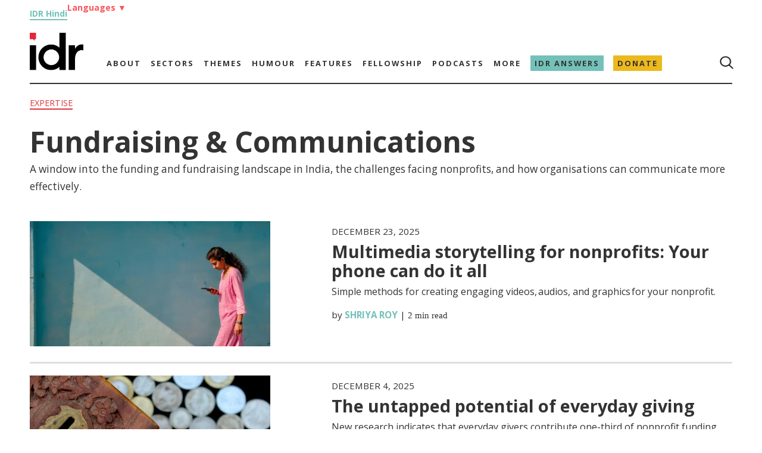

--- FILE ---
content_type: text/html; charset=UTF-8
request_url: https://idronline.org/bn/expertise/fundraising-and-communications/
body_size: 20034
content:
<!DOCTYPE html><html lang="bn-BD"><head><meta charset="utf-8"><meta name="google" content="notranslate"><meta charset="UTF-8"><meta name="viewport" content="width=device-width, initial-scale=1.0"><meta name="google-site-verification" content="1x7tgqI9DYK1kwMWTWAx0898JNAeyrrpuNsj-J-8rFY" /><meta name='robots' content='index, follow, max-image-preview:large, max-snippet:-1, max-video-preview:-1' /><link rel="preload" as="image" media="only screen and (min-width: 361px) and (max-width: 440px)" href="https://idronline.org/wp-content/uploads/2025/12/Untitled-2-300x199.webp" /><link rel="preload" as="image" media="only screen and (min-width: 441px) and (max-width: 1366px)" href="https://idronline.org/wp-content/uploads/2025/12/Untitled-2-300x199.webp" /><link rel="preload" as="image" media="only screen and (min-width: 1367px)and (max-width: 1920px)" href="https://idronline.org/wp-content/uploads/2025/12/Untitled-2-768x510.webp" /><link rel="preload" as="image" media="only screen and (min-width: 1921px) " href="https://idronline.org/wp-content/uploads/2025/12/Untitled-2-150x100.webp" /><title>Fundraising &amp; Communications - India Development Review</title><link rel="canonical" href="https://idronline.org/expertise/fundraising-and-communications/" /><link rel="next" href="https://idronline.org/expertise/fundraising-and-communications/page/2/" /><meta property="og:locale" content="en_US" /><meta property="og:type" content="article" /><meta property="og:title" content="Fundraising &amp; Communications Archives" /><meta property="og:url" content="https://idronline.org/expertise/fundraising-and-communications/" /><meta property="og:site_name" content="India Development Review" /><meta name="twitter:card" content="summary_large_image" /><link rel='dns-prefetch' href='//stackpath.bootstrapcdn.com' /><link rel='dns-prefetch' href='//connect.facebook.net' /><link rel='dns-prefetch' href='//www.googletagmanager.com' /><link rel="alternate" type="application/rss+xml" title="India Development Review &raquo; ফীড" href="https://idronline.org/bn/feed/" /><link rel="alternate" type="application/rss+xml" title="India Development Review &raquo; মন্তব্য ফীড" href="https://idronline.org/bn/comments/feed/" /><link rel="alternate" type="application/rss+xml" title="India Development Review &raquo; Fundraising &amp; Communications বিভাগের ফিড" href="https://idronline.org/expertise/fundraising-and-communications/feed/" />
<script id="idron-ready" src="[data-uri]" defer></script> <link data-optimized="2" rel="stylesheet" href="https://idronline.org/wp-content/litespeed/css/cda5c56c3ea95fe80534e6423c3564a5.css?ver=69b76" /> <script type="text/javascript" id="wpml-cookie-js-extra" src="[data-uri]" defer></script> <script data-optimized="1" type="text/javascript" src="https://idronline.org/wp-content/litespeed/js/735d7359c146d34636ddb7af2989becb.js?ver=c8322" id="wpml-cookie-js" defer="defer" data-wp-strategy="defer"></script> <script type="text/javascript" id="jquery-core-js-extra" src="[data-uri]" defer></script> <script type="text/javascript" src="https://idronline.org/wp-includes/js/jquery/jquery.min.js?ver=3.7.1" id="jquery-core-js" defer data-deferred="1"></script> <script data-optimized="1" type="text/javascript" src="https://idronline.org/wp-content/litespeed/js/507271f963df35556af26d21f0b3b523.js?ver=5bede" id="jquery-migrate-js" defer data-deferred="1"></script> <script data-optimized="1" type="text/javascript" src="https://idronline.org/wp-content/litespeed/js/56abc8010ef315c4c68d9d5ea761d73c.js?ver=a0ef9" id="wpml-legacy-dropdown-0-js" defer data-deferred="1"></script> <link rel="https://api.w.org/" href="https://idronline.org/bn/wp-json/" /><link rel="alternate" title="JSON" type="application/json" href="https://idronline.org/bn/wp-json/wp/v2/categories/13" /><link rel="EditURI" type="application/rsd+xml" title="RSD" href="https://idronline.org/xmlrpc.php?rsd" /><meta name="generator" content="WordPress 6.8.3" /><meta name="generator" content="WPML ver:4.8.6 stt:64,1,67,68,66;" /><link rel="preconnect" href="https://cdnjs.cloudflare.com"><link rel="preconnect" href="https://fonts.gstatic.com"><link rel="preconnect" href="https://cdn.onesignal.com"><link rel="preconnect" href="https://onesignal.com"><link rel="preconnect" href="https://idronline1.disqus.com"><link rel="preconnect" href="https://www.googletagmanager.com"><link rel="preconnect" href="https://www.google-analytics.com"><meta name="google-site-verification" content="0Qy4IN7uvkhZkwQZ9pKqT0aIlQXa0PzNEavlqYM5IRo" /> <script src="[data-uri]" defer></script> <link rel="icon" href="https://idronline.org/wp-content/uploads/2018/07/Untitled-design-300x300-1-150x150.jpg" sizes="32x32" /><link rel="icon" href="https://idronline.org/wp-content/uploads/2018/07/Untitled-design-300x300-1.jpg" sizes="192x192" /><link rel="apple-touch-icon" href="https://idronline.org/wp-content/uploads/2018/07/Untitled-design-300x300-1.jpg" /><meta name="msapplication-TileImage" content="https://idronline.org/wp-content/uploads/2018/07/Untitled-design-300x300-1.jpg" /><title>
Fundraising &amp; Communications - India Development Review</title></head><body data-rsssl=1 class="archive category category-fundraising-and-communications category-13 wp-custom-logo wp-embed-responsive wp-theme-wphidr-wpml aa-prefix-idron-"><header class="header_main"><div class="mdny-container lang-head-group"><div class="hindi_link" data-nosnippet="true"><a href="https://hindi.idronline.org/?utm_source=english_website&utm_medium=website" target="_blank">IDR Hindi</a></div><div class="language-header-menu"><li>
<a href="#" class="language-head-drop">Languages <span class="arrow">▼</span></a><ul class="language-head-drop-menu"><li><a href="/bengali">Bengali</a></li><li><a href="/marathi">Marathi</a></li><li><a href="/gujarati">Gujarati</a></li></ul></li></div></div><div class="top_menu_container"><div class="mdny-container menu_border_bottom"><nav class="top_menu top-menu-rows" id="navbar" ><div class="logo"><a href="https://idronline.org" class="custom-logo-link" rel="home"  aria-label="Link to Homepage"><img width="180" height="125" src="https://idronline.org/wp-content/uploads/2021/06/cropped-idr-logo-without-tagline-sm.png.webp" class="custom-logo" alt="India Development Review"  decoding="async" srcset="https://idronline.org/wp-content/uploads/2021/06/cropped-idr-logo-without-tagline-sm.png.webp 180w, https://idronline.org/wp-content/uploads/2021/06/cropped-idr-logo-without-tagline-sm-150x104.png.webp 150w" sizes="(max-width: 180px) 100vw, 180px" /></a></div><div class="primary-menu-cls desk-menu-cls"><ul id="menu-main" class="menu"><li id="menu-item-5017" class="menu-item menu-item-type-post_type menu-item-object-page menu-item-has-children menu-item-5017"><a href="https://idronline.org/about/">About</a><ul class="sub-menu"><li id="menu-item-31248" class="menu-item menu-item-type-custom menu-item-object-custom menu-item-31248"><a href="/about/#values">Values</a></li><li id="menu-item-5206" class="menu-item menu-item-type-custom menu-item-object-custom menu-item-5206"><a href="/about/#team">Team</a></li><li id="menu-item-5207" class="menu-item menu-item-type-custom menu-item-object-custom menu-item-5207"><a href="/about/#board">Board</a></li><li id="menu-item-5208" class="menu-item menu-item-type-custom menu-item-object-custom menu-item-5208"><a href="/about/#ethics_statement">Ethics Statement</a></li><li id="menu-item-5209" class="menu-item menu-item-type-custom menu-item-object-custom menu-item-5209"><a href="/about/#funding_partners">Funding Partners</a></li><li id="menu-item-32555" class="menu-item menu-item-type-post_type menu-item-object-page menu-item-32555"><a href="https://idronline.org/financials/">Financials</a></li><li id="menu-item-5210" class="menu-item menu-item-type-custom menu-item-object-custom menu-item-5210"><a href="/about/#work_with_us">Work with us</a></li></ul></li><li id="menu-item-5212" class="menu-item menu-item-type-taxonomy menu-item-object-category menu-item-has-children menu-item-5212"><a href="https://idronline.org/sectors/">Sectors</a><ul class="sub-menu"><li id="menu-item-5213" class="menu-item menu-item-type-taxonomy menu-item-object-category menu-item-5213"><a href="https://idronline.org/sectors/agriculture/">Agriculture</a></li><li id="menu-item-5214" class="menu-item menu-item-type-taxonomy menu-item-object-category menu-item-5214"><a href="https://idronline.org/sectors/education/">Education</a></li><li id="menu-item-5215" class="menu-item menu-item-type-taxonomy menu-item-object-category menu-item-5215"><a href="https://idronline.org/sectors/environment/">Environment</a></li><li id="menu-item-5216" class="menu-item menu-item-type-taxonomy menu-item-object-category menu-item-5216"><a href="https://idronline.org/sectors/health/">Health &amp; Well-being</a></li><li id="menu-item-5217" class="menu-item menu-item-type-taxonomy menu-item-object-category menu-item-5217"><a href="https://idronline.org/sectors/livelihoods/">Livelihoods</a></li><li id="menu-item-56479" class="menu-item menu-item-type-taxonomy menu-item-object-category menu-item-56479"><a href="https://idronline.org/sectors/rights/">Rights</a></li><li id="menu-item-5219" class="menu-item menu-item-type-taxonomy menu-item-object-category menu-item-5219"><a href="https://idronline.org/sectors/water-sanitation/">Water &amp; Sanitation</a></li></ul></li><li id="menu-item-5227" class="menu-item menu-item-type-taxonomy menu-item-object-category current-menu-ancestor current-menu-parent menu-item-has-children menu-item-5227"><a href="https://idronline.org/themes/">Themes</a><ul class="sub-menu"><li id="menu-item-5228" class="menu-item menu-item-type-taxonomy menu-item-object-category menu-item-5228"><a href="https://idronline.org/themes/advocacy-government/">Advocacy &amp; Government</a></li><li id="menu-item-23557" class="menu-item menu-item-type-taxonomy menu-item-object-category menu-item-23557"><a href="https://idronline.org/themes/climate-emergency/">Climate Emergency</a></li><li id="menu-item-5230" class="menu-item menu-item-type-taxonomy menu-item-object-category menu-item-5230"><a href="https://idronline.org/themes/diversity-inclusion/">Diversity &amp; Inclusion</a></li><li id="menu-item-5231" class="menu-item menu-item-type-taxonomy menu-item-object-category menu-item-5231"><a href="https://idronline.org/themes/ecosystem-development/">Ecosystem Development</a></li><li id="menu-item-5222" class="menu-item menu-item-type-taxonomy menu-item-object-category current-menu-item menu-item-5222"><a href="https://idronline.org/expertise/fundraising-and-communications/" aria-current="page">Fundraising &amp; Communications</a></li><li id="menu-item-5232" class="menu-item menu-item-type-taxonomy menu-item-object-category menu-item-5232"><a href="https://idronline.org/themes/gender/">Gender</a></li><li id="menu-item-5233" class="menu-item menu-item-type-taxonomy menu-item-object-category menu-item-5233"><a href="https://idronline.org/themes/inequality/">Inequality</a></li><li id="menu-item-5223" class="menu-item menu-item-type-taxonomy menu-item-object-category menu-item-5223"><a href="https://idronline.org/expertise/leadership-talent/">Leadership &amp; Talent</a></li><li id="menu-item-5234" class="menu-item menu-item-type-taxonomy menu-item-object-category menu-item-5234"><a href="https://idronline.org/themes/philanthropy-csr/">Philanthropy &amp; CSR</a></li><li id="menu-item-5235" class="menu-item menu-item-type-taxonomy menu-item-object-category menu-item-5235"><a href="https://idronline.org/themes/scale/">Scale</a></li><li id="menu-item-5237" class="menu-item menu-item-type-taxonomy menu-item-object-category menu-item-5237"><a href="https://idronline.org/themes/social-justice/">Social Justice</a></li><li id="menu-item-5226" class="menu-item menu-item-type-taxonomy menu-item-object-category menu-item-5226"><a href="https://idronline.org/expertise/technology/">Technology</a></li><li id="menu-item-5238" class="menu-item menu-item-type-taxonomy menu-item-object-category menu-item-5238"><a href="https://idronline.org/themes/urban/">Urban</a></li><li id="menu-item-5239" class="menu-item menu-item-type-taxonomy menu-item-object-category menu-item-5239"><a href="https://idronline.org/themes/youth/">Youth</a></li></ul></li><li id="menu-item-5240" class="menu-item menu-item-type-taxonomy menu-item-object-category menu-item-5240"><a href="https://idronline.org/humour/">Humour</a></li><li id="menu-item-5241" class="menu-item menu-item-type-taxonomy menu-item-object-category menu-item-has-children menu-item-5241"><a href="https://idronline.org/features/">Features</a><ul class="sub-menu"><li id="menu-item-5242" class="plain menu-item menu-item-type-taxonomy menu-item-object-category menu-item-5242"><a href="https://idronline.org/features/a-day-in-the-life-of/">A day in the life of</a></li><li id="menu-item-5243" class="menu-item menu-item-type-taxonomy menu-item-object-category menu-item-5243"><a href="https://idronline.org/features/failure-files/">Failure Files</a></li><li id="menu-item-5244" class="menu-item menu-item-type-taxonomy menu-item-object-category menu-item-5244"><a href="https://idronline.org/features/ground-up/">Ground Up</a></li><li id="menu-item-5245" class="menu-item menu-item-type-taxonomy menu-item-object-category menu-item-5245"><a href="https://idronline.org/features/idr-explains/">IDR Explains</a></li><li id="menu-item-5246" class="menu-item menu-item-type-taxonomy menu-item-object-category menu-item-5246"><a href="https://idronline.org/features/idr-interviews/">IDR Interviews</a></li><li id="menu-item-5247" class="menu-item menu-item-type-taxonomy menu-item-object-category menu-item-5247"><a href="https://idronline.org/features/perspectives/">Perspectives</a></li><li id="menu-item-57661" class="menu-item menu-item-type-taxonomy menu-item-object-category menu-item-57661"><a href="https://idronline.org/features/photo-essays/">Photo Essays</a></li></ul></li><li id="menu-item-60684" class="menu-item menu-item-type-post_type menu-item-object-page menu-item-has-children menu-item-60684"><a href="https://idronline.org/northeast-media-fellowship/">Fellowship</a><ul class="sub-menu"><li id="menu-item-66930" class="idr-alumini menu-item menu-item-type-custom menu-item-object-custom menu-item-66930"><a href="/alumni/">Alumni</a></li></ul></li><li id="menu-item-11930" class="idr-podcast menu-item menu-item-type-custom menu-item-object-custom menu-item-has-children menu-item-11930"><a href="https://idronline.org/podcasts/">Podcasts</a><ul class="sub-menu"><li id="menu-item-18609" class="plain menu-item menu-item-type-taxonomy menu-item-object-podcast_title menu-item-18609"><a href="https://idronline.org/podcasts/on-the-contrary-podcast-social-impact/">On the Contrary by IDR</a></li><li id="menu-item-18610" class="plain menu-item menu-item-type-taxonomy menu-item-object-podcast_title menu-item-18610"><a href="https://idronline.org/podcasts/failure-files-podcast/">Failure Files by IDR</a></li><li id="menu-item-24202" class="menu-item menu-item-type-custom menu-item-object-custom menu-item-24202"><a href="/social-impact-podcasts/">Social impact podcasts</a></li></ul></li><li id="menu-item-5250" class="menu-item menu-item-type-custom menu-item-object-custom menu-item-has-children menu-item-5250"><a href="#">More</a><ul class="sub-menu"><li id="menu-item-5255" class="plain menu-item menu-item-type-post_type menu-item-object-page menu-item-5255"><a href="https://idronline.org/events-and-conferences/">Events and conferences</a></li><li id="menu-item-5254" class="menu-item menu-item-type-post_type menu-item-object-page menu-item-5254"><a href="https://idronline.org/fellowships/">Social Sector Fellowships</a></li><li id="menu-item-30401" class="menu-item menu-item-type-post_type menu-item-object-page menu-item-30401"><a href="https://idronline.org/leadership-and-development-courses/">Leadership and development courses</a></li><li id="menu-item-31383" class="menu-item menu-item-type-post_type menu-item-object-page menu-item-31383"><a href="https://idronline.org/partners/">Partners</a></li><li id="menu-item-5253" class="menu-item menu-item-type-post_type menu-item-object-page menu-item-5253"><a href="https://idronline.org/print-archive/">Print Archive</a></li><li id="menu-item-5252" class="plain menu-item menu-item-type-post_type menu-item-object-page menu-item-5252"><a href="https://idronline.org/republishing-guidelines/">Republishing guidelines</a></li><li id="menu-item-5251" class="plain menu-item menu-item-type-post_type menu-item-object-page menu-item-5251"><a href="https://idronline.org/write-for-idr/">Write for IDR</a></li><li id="menu-item-24776" class="menu-item menu-item-type-custom menu-item-object-custom menu-item-24776"><a href="https://idronline.org/wp-content/uploads/2023/10/Payment-for-contributors_revised_vf.pdf">Payment for Authors</a></li><li id="menu-item-56920" class="menu-item menu-item-type-post_type menu-item-object-page menu-item-56920"><a href="https://idronline.org/vendor-database-for-nonprofits/">Vendor database for nonprofits</a></li></ul></li><li id="menu-item-61618" class="answers-menu menu-item menu-item-type-post_type menu-item-object-page menu-item-61618"><a href="https://idronline.org/what-is-idr-answers/">IDR Answers</a></li><li id="menu-item-25061" class="donate-menu-red menu-item menu-item-type-post_type menu-item-object-page menu-item-25061"><a href="https://idronline.org/donate/">Donate</a></li></ul></div><div class="primary-menu-end menu_end"><ul><li> <i><img width="24" height="24" src="https://idronline.org/wp-content/themes/wphidr-wpml/src/search.png" alt="Search Icon"></i></li></ul></div></nav></div></div><div class="top_mobile-menu_conatiner"><div class="mdny-container"><nav class="top_mobile-menu"><div class="menu-row"><div class="mobile-menu-section"><div class="mob_menu_tog_cont"><div class="mob_logo">
<a href="https://idronline.org" aria-label="Link to Homepage">
<a href="https://idronline.org" class="custom-logo-link" rel="home"  aria-label="Link to Homepage"><img width="180" height="125" src="https://idronline.org/wp-content/uploads/2021/06/cropped-idr-logo-without-tagline-sm.png.webp" class="custom-logo" alt="India Development Review"  decoding="async" srcset="https://idronline.org/wp-content/uploads/2021/06/cropped-idr-logo-without-tagline-sm.png.webp 180w, https://idronline.org/wp-content/uploads/2021/06/cropped-idr-logo-without-tagline-sm-150x104.png.webp 150w" sizes="(max-width: 180px) 100vw, 180px" /></a>										</a></div><ul class="menu_end"><li class="top_search_form"> <i><img width="16" height="16" src="https://idronline.org/wp-content/themes/wphidr-wpml/src/search.png" alt="Search Icon"></i></li></ul>
<img class="toggle" src="https://idronline.org/wp-content/themes/wphidr-wpml/src/burger_menu.png" alt="Burger Menu">
<img data-lazyloaded="1" src="[data-uri]" width="200" height="200" class="close_icon" data-src="https://idronline.org/wp-content/themes/wphidr-wpml/src/close_button.png" alt="Close Icon"><noscript><img width="200" height="200" class="close_icon" src="https://idronline.org/wp-content/themes/wphidr-wpml/src/close_button.png" alt="Close Icon"></noscript></div></div></div><ul id="menu-mobile-menu" class="menu"><li id="menu-item-5256" class="menu-item menu-item-type-post_type menu-item-object-page menu-item-has-children menu-item-5256"><a href="https://idronline.org/about/">About</a><ul class="sub-menu"><li id="menu-item-31251" class="menu-item menu-item-type-custom menu-item-object-custom menu-item-31251"><a href="/about/#values">Values</a></li><li id="menu-item-5261" class="menu-item menu-item-type-post_type menu-item-object-page menu-item-5261"><a href="https://idronline.org/about/team/">Team</a></li><li id="menu-item-5258" class="menu-item menu-item-type-post_type menu-item-object-page menu-item-5258"><a href="https://idronline.org/about/board/">Board</a></li><li id="menu-item-5259" class="menu-item menu-item-type-post_type menu-item-object-page menu-item-5259"><a href="https://idronline.org/about/ethics-statement/">Ethics Statement</a></li><li id="menu-item-5260" class="menu-item menu-item-type-post_type menu-item-object-page menu-item-5260"><a href="https://idronline.org/about/philanthropic-partners/">Funding Partners</a></li><li id="menu-item-32564" class="menu-item menu-item-type-post_type menu-item-object-page menu-item-32564"><a href="https://idronline.org/financials/">Financials</a></li><li id="menu-item-5262" class="menu-item menu-item-type-post_type menu-item-object-page menu-item-5262"><a href="https://idronline.org/about/work-with-us/">Work with us</a></li></ul></li><li id="menu-item-5263" class="menu-item menu-item-type-taxonomy menu-item-object-category menu-item-has-children menu-item-5263"><a href="https://idronline.org/sectors/">Sectors</a><ul class="sub-menu"><li id="menu-item-5264" class="menu-item menu-item-type-taxonomy menu-item-object-category menu-item-5264"><a href="https://idronline.org/sectors/agriculture/">Agriculture</a></li><li id="menu-item-5265" class="menu-item menu-item-type-taxonomy menu-item-object-category menu-item-5265"><a href="https://idronline.org/sectors/education/">Education</a></li><li id="menu-item-5266" class="menu-item menu-item-type-taxonomy menu-item-object-category menu-item-5266"><a href="https://idronline.org/sectors/environment/">Environment</a></li><li id="menu-item-5267" class="menu-item menu-item-type-taxonomy menu-item-object-category menu-item-5267"><a href="https://idronline.org/sectors/health/">Health &amp; Well-being</a></li><li id="menu-item-5268" class="menu-item menu-item-type-taxonomy menu-item-object-category menu-item-5268"><a href="https://idronline.org/sectors/livelihoods/">Livelihoods</a></li><li id="menu-item-56480" class="menu-item menu-item-type-taxonomy menu-item-object-category menu-item-56480"><a href="https://idronline.org/sectors/rights/">Rights</a></li><li id="menu-item-5270" class="menu-item menu-item-type-taxonomy menu-item-object-category menu-item-5270"><a href="https://idronline.org/sectors/water-sanitation/">Water &amp; Sanitation</a></li></ul></li><li id="menu-item-5278" class="menu-item menu-item-type-taxonomy menu-item-object-category current-menu-ancestor current-menu-parent menu-item-has-children menu-item-5278"><a href="https://idronline.org/themes/">Themes</a><ul class="sub-menu"><li id="menu-item-5279" class="menu-item menu-item-type-taxonomy menu-item-object-category menu-item-5279"><a href="https://idronline.org/themes/advocacy-government/">Advocacy &amp; Government</a></li><li id="menu-item-23558" class="menu-item menu-item-type-taxonomy menu-item-object-category menu-item-23558"><a href="https://idronline.org/themes/climate-emergency/">Climate Emergency</a></li><li id="menu-item-5281" class="menu-item menu-item-type-taxonomy menu-item-object-category menu-item-5281"><a href="https://idronline.org/themes/diversity-inclusion/">Diversity &amp; Inclusion</a></li><li id="menu-item-5282" class="menu-item menu-item-type-taxonomy menu-item-object-category menu-item-5282"><a href="https://idronline.org/themes/ecosystem-development/">Ecosystem Development</a></li><li id="menu-item-5273" class="menu-item menu-item-type-taxonomy menu-item-object-category current-menu-item menu-item-5273"><a href="https://idronline.org/expertise/fundraising-and-communications/" aria-current="page">Fundraising &amp; Communications</a></li><li id="menu-item-5283" class="menu-item menu-item-type-taxonomy menu-item-object-category menu-item-5283"><a href="https://idronline.org/themes/gender/">Gender</a></li><li id="menu-item-5284" class="menu-item menu-item-type-taxonomy menu-item-object-category menu-item-5284"><a href="https://idronline.org/themes/inequality/">Inequality</a></li><li id="menu-item-5274" class="menu-item menu-item-type-taxonomy menu-item-object-category menu-item-5274"><a href="https://idronline.org/expertise/leadership-talent/">Leadership &amp; Talent</a></li><li id="menu-item-5285" class="menu-item menu-item-type-taxonomy menu-item-object-category menu-item-5285"><a href="https://idronline.org/themes/philanthropy-csr/">Philanthropy &amp; CSR</a></li><li id="menu-item-5287" class="menu-item menu-item-type-taxonomy menu-item-object-category menu-item-5287"><a href="https://idronline.org/themes/social-business/">Social Business</a></li><li id="menu-item-5286" class="menu-item menu-item-type-taxonomy menu-item-object-category menu-item-5286"><a href="https://idronline.org/themes/scale/">Scale</a></li><li id="menu-item-5288" class="menu-item menu-item-type-taxonomy menu-item-object-category menu-item-5288"><a href="https://idronline.org/themes/social-justice/">Social Justice</a></li><li id="menu-item-5277" class="menu-item menu-item-type-taxonomy menu-item-object-category menu-item-5277"><a href="https://idronline.org/expertise/technology/">Technology</a></li><li id="menu-item-5289" class="menu-item menu-item-type-taxonomy menu-item-object-category menu-item-5289"><a href="https://idronline.org/themes/urban/">Urban</a></li><li id="menu-item-5290" class="menu-item menu-item-type-taxonomy menu-item-object-category menu-item-5290"><a href="https://idronline.org/themes/youth/">Youth</a></li></ul></li><li id="menu-item-5305" class="menu-item menu-item-type-taxonomy menu-item-object-category menu-item-5305"><a href="https://idronline.org/humour/">Humour</a></li><li id="menu-item-5308" class="menu-item menu-item-type-taxonomy menu-item-object-category menu-item-has-children menu-item-5308"><a href="https://idronline.org/features/">Features</a><ul class="sub-menu"><li id="menu-item-5309" class="plain menu-item menu-item-type-taxonomy menu-item-object-category menu-item-5309"><a href="https://idronline.org/features/a-day-in-the-life-of/">A day in the life of</a></li><li id="menu-item-5310" class="menu-item menu-item-type-taxonomy menu-item-object-category menu-item-5310"><a href="https://idronline.org/features/failure-files/">Failure Files</a></li><li id="menu-item-5311" class="menu-item menu-item-type-taxonomy menu-item-object-category menu-item-5311"><a href="https://idronline.org/features/ground-up/">Ground Up</a></li><li id="menu-item-5312" class="menu-item menu-item-type-taxonomy menu-item-object-category menu-item-5312"><a href="https://idronline.org/features/idr-explains/">IDR Explains</a></li><li id="menu-item-5313" class="menu-item menu-item-type-taxonomy menu-item-object-category menu-item-5313"><a href="https://idronline.org/features/idr-interviews/">IDR Interviews</a></li><li id="menu-item-5314" class="menu-item menu-item-type-taxonomy menu-item-object-category menu-item-5314"><a href="https://idronline.org/features/perspectives/">Perspectives</a></li><li id="menu-item-57662" class="menu-item menu-item-type-taxonomy menu-item-object-category menu-item-57662"><a href="https://idronline.org/features/photo-essays/">Photo Essays</a></li></ul></li><li id="menu-item-60697" class="menu-item menu-item-type-post_type menu-item-object-page menu-item-has-children menu-item-60697"><a href="https://idronline.org/northeast-media-fellowship/">Northeast Fellowship</a><ul class="sub-menu"><li id="menu-item-66931" class="menu-item menu-item-type-custom menu-item-object-custom menu-item-66931"><a href="/alumni/">Alumni</a></li></ul></li><li id="menu-item-11932" class="menu-item menu-item-type-custom menu-item-object-custom menu-item-has-children menu-item-11932"><a href="https://idronline.org/podcasts/">Podcasts</a><ul class="sub-menu"><li id="menu-item-18611" class="plain menu-item menu-item-type-taxonomy menu-item-object-podcast_title menu-item-18611"><a href="https://idronline.org/podcasts/on-the-contrary-podcast-social-impact/">On the Contrary by IDR</a></li><li id="menu-item-18612" class="plain menu-item menu-item-type-taxonomy menu-item-object-podcast_title menu-item-18612"><a href="https://idronline.org/podcasts/failure-files-podcast/">Failure Files by IDR</a></li><li id="menu-item-24203" class="menu-item menu-item-type-custom menu-item-object-custom menu-item-24203"><a href="/social-impact-podcasts/">Social impact podcasts</a></li></ul></li><li id="menu-item-5343" class="menu-item menu-item-type-custom menu-item-object-custom menu-item-has-children menu-item-5343"><a href="#">More</a><ul class="sub-menu"><li id="menu-item-5349" class="plain menu-item menu-item-type-post_type menu-item-object-page menu-item-5349"><a href="https://idronline.org/events-and-conferences/">Events and conferences</a></li><li id="menu-item-5348" class="menu-item menu-item-type-post_type menu-item-object-page menu-item-5348"><a href="https://idronline.org/fellowships/">Social Sector Fellowships</a></li><li id="menu-item-30402" class="menu-item menu-item-type-post_type menu-item-object-page menu-item-30402"><a href="https://idronline.org/leadership-and-development-courses/">Leadership and development courses</a></li><li id="menu-item-31373" class="menu-item menu-item-type-post_type menu-item-object-page menu-item-31373"><a href="https://idronline.org/partners/">Partners</a></li><li id="menu-item-5347" class="menu-item menu-item-type-post_type menu-item-object-page menu-item-5347"><a href="https://idronline.org/print-archive/">Print Archive</a></li><li id="menu-item-5346" class="plain menu-item menu-item-type-post_type menu-item-object-page menu-item-5346"><a href="https://idronline.org/republishing-guidelines/">Republishing guidelines</a></li><li id="menu-item-5345" class="menu-item menu-item-type-post_type menu-item-object-page menu-item-5345"><a href="https://idronline.org/write-for-idr/">Write for IDR</a></li><li id="menu-item-24775" class="menu-item menu-item-type-custom menu-item-object-custom menu-item-24775"><a href="https://idronline.org/wp-content/uploads/2023/10/Payment-for-contributors_revised_vf.pdf">Payment for Authors</a></li><li id="menu-item-56944" class="menu-item menu-item-type-post_type menu-item-object-page menu-item-56944"><a href="https://idronline.org/vendor-database-for-nonprofits/">Vendor database for nonprofits</a></li></ul></li><li id="menu-item-60444" class="answers-menu menu-item menu-item-type-post_type menu-item-object-page menu-item-60444"><a href="https://idronline.org/what-is-idr-answers/">IDR Answers</a></li><li id="menu-item-25063" class="donate-menu-red menu-item menu-item-type-post_type menu-item-object-page menu-item-25063"><a href="https://idronline.org/donate/">Donate</a></li></ul></nav></div></div><div class="mdny-container search-container" style="display:none;"><div class="search-row"><div class="menu-search-sec"><form role="search" method="get" class="search-form_1" action="https://idronline.org/bn/">
<label class="search_form_1"><div class="search_f_wrapper">
<input type="search" class="search_form_1_field" placeholder="Search …" value="" name="s">
<input type="submit" class="search_form_1-submit" value=""></div>
</label></form></div></div></div></header><div class="blank_area"></div><div class="mdny-container category_container"><div class="sectors-sub-category-main-sec"><div class="sectors-sub-name"><div class="sub-category-start"><div class="sub-title-column"><div class="parent_category_name">
<a href="https://idronline.org/expertise/">Expertise</a></div><h1 class="heading_main category_head">Fundraising &amp; Communications</h1></div></div><div class="category_description sub-category-des"><p><span data-sheets-value="{" data-sheets-userformat="{">A window into the funding and fundraising landscape in India, the challenges facing nonprofits, and how organisations can communicate more effectively. </span></p></div><div id="posts" post-count="107" post-cat="fundraising-and-communications"><div class="sector-more-section"><div class="sector-expertise-col"><div class="row cat idr_post_list"><div class="fea_img cat_fea_img">
<a href="https://idronline.org/bn/article/fundraising-and-communications/multimedia-storytelling-for-nonprofits-your-phone-can-do-it-all/">
<picture><source media="(max-width: 440px)" srcset="https://idronline.org/wp-content/uploads/2025/12/Untitled-2-300x199.webp"><source media="(max-width: 768px)" srcset="https://idronline.org/wp-content/uploads/2025/12/Untitled-2-300x199.webp"><source media="(max-width: 992px)" srcset="https://idronline.org/wp-content/uploads/2025/12/Untitled-2-300x199.webp"><source media="(max-width: 1366px)" srcset="https://idronline.org/wp-content/uploads/2025/12/Untitled-2-768x510.webp"><source media="(max-width: 1680px)" srcset="https://idronline.org/wp-content/uploads/2025/12/Untitled-2-768x510.webp"><source media="(max-width: 1920px)" srcset="https://idronline.org/wp-content/uploads/2025/12/Untitled-2-768x510.webp"> <img src="https://idronline.org/wp-content/uploads/2025/12/Untitled-2.webp" alt="a woman looking at a smartphone, with a blue wall in the background--multimedia storytelling"  data-scwidth="grid_cat" fetchpriority="high" data-no-lazy="1"/></picture>                        </a></div><div class="more-sector-cat-info cat_info"><div class="sector-theme-article-row"><div class="sector-theme-sub-col"><div class="cat_date">
December 23, 2025</div></div><div class="sponsored_column category_sponsored_column"><div style="display:none;"></div></div></div>
<a class="cat_link" href="https://idronline.org/bn/article/fundraising-and-communications/multimedia-storytelling-for-nonprofits-your-phone-can-do-it-all/"><div class="cat_tit">
Multimedia storytelling for nonprofits: Your phone can do it all</div><div class="cat_cont">
Simple methods for creating engaging videos, audios, and graphics for your nonprofit.</div>
</a><div class="news_date"><div class="author_info"><div class="by_cat">
by                                        <span class="authors_span">
<a href="https://idronline.org/contributor/shriya-roy/"> Shriya Roy</a></span>
|                                     <span class="readtime">2 min read</span></div></div></div></div></div></div></div><div class="sector-more-section"><div class="sector-expertise-col"><div class="row cat idr_post_list"><div class="fea_img cat_fea_img">
<a href="https://idronline.org/bn/article/fundraising-and-communications/the-untapped-potential-of-everyday-giving/">
<picture><source media="(max-width: 440px)" srcset="https://idronline.org/wp-content/uploads/2025/12/feature-jpg-300x199.webp"><source media="(max-width: 768px)" srcset="https://idronline.org/wp-content/uploads/2025/12/feature-jpg-300x199.webp"><source media="(max-width: 992px)" srcset="https://idronline.org/wp-content/uploads/2025/12/feature-jpg-300x199.webp"><source media="(max-width: 1366px)" srcset="https://idronline.org/wp-content/uploads/2025/12/feature-jpg-768x510.webp"><source media="(max-width: 1680px)" srcset="https://idronline.org/wp-content/uploads/2025/12/feature-jpg-768x510.webp"><source media="(max-width: 1920px)" srcset="https://idronline.org/wp-content/uploads/2025/12/feature-jpg-768x510.webp"> <img src="https://idronline.org/wp-content/uploads/2025/12/feature-jpg.webp" alt="close-up of a carved wooden money box with a brass coin slot, positioned next to an assortment of scattered coins on a dark surface--crowdfunding"  data-scwidth="grid_cat" data-no-lazy="1"/></picture>                        </a></div><div class="more-sector-cat-info cat_info"><div class="sector-theme-article-row"><div class="sector-theme-sub-col"><div class="cat_date">
December 4, 2025</div></div><div class="sponsored_column category_sponsored_column"><div style="display:none;"></div></div></div>
<a class="cat_link" href="https://idronline.org/bn/article/fundraising-and-communications/the-untapped-potential-of-everyday-giving/"><div class="cat_tit">
The untapped potential of everyday giving</div><div class="cat_cont">
New research indicates that everyday givers contribute one-third of nonprofit funding, but only a fraction of nonprofits actively engage them. How can this change?</div>
</a><div class="news_date"><div class="author_info"><div class="by_cat">
by                                        <span class="authors_span">
<a href="https://idronline.org/bn/contributor/kavita-mathew/"> Kavita Mathew</a>, <a href="https://idronline.org/bn/contributor/priyanka-dutt/"> Priyanka Dutt</a></span>
|                                     <span class="readtime">5 min read</span></div></div></div></div></div></div></div><div class="sector-more-section"><div class="sector-expertise-col"><div class="row cat idr_post_list"><div class="fea_img cat_fea_img">
<a href="https://idronline.org/bn/article/fundraising-and-communications/how-to-get-funding-for-your-organisations-core-costs/">
<picture><source media="(max-width: 440px)" srcset="https://idronline.org/wp-content/uploads/2025/08/Untitled-design-1-1-300x169.webp"><source media="(max-width: 768px)" srcset="https://idronline.org/wp-content/uploads/2025/08/Untitled-design-1-1-300x169.webp"><source media="(max-width: 992px)" srcset="https://idronline.org/wp-content/uploads/2025/08/Untitled-design-1-1-300x169.webp"><source media="(max-width: 1366px)" srcset="https://idronline.org/wp-content/uploads/2025/08/Untitled-design-1-1-768x432.webp"><source media="(max-width: 1680px)" srcset="https://idronline.org/wp-content/uploads/2025/08/Untitled-design-1-1-768x432.webp"><source media="(max-width: 1920px)" srcset="https://idronline.org/wp-content/uploads/2025/08/Untitled-design-1-1-768x432.webp"> <img src="https://idronline.org/wp-content/uploads/2025/08/Untitled-design-1-1.webp" alt="Colourful shawls lying on top of each other--funding"  data-scwidth="grid_cat" data-no-lazy="1"/></picture>                        </a></div><div class="more-sector-cat-info cat_info"><div class="sector-theme-article-row"><div class="sector-theme-sub-col"><div class="cat_date">
August 26, 2025</div></div><div class="sponsored_column category_sponsored_column"><div style="display:none;"></div></div></div>
<a class="cat_link" href="https://idronline.org/bn/article/fundraising-and-communications/how-to-get-funding-for-your-organisations-core-costs/"><div class="cat_tit">
How to get funding for your organisation’s core costs</div><div class="cat_cont">
Tweaks in language and systems could persuade donors to pay for costs not directly linked to specific programmes.</div>
</a><div class="news_date"><div class="author_info"><div class="by_cat">
by                                        <span class="authors_span">
<a href="https://idronline.org/contributor/girish-nair/"> Girish Nair</a></span>
|                                     <span class="readtime">5 min read</span></div></div></div></div></div></div></div><div class="sector-more-section"><div class="sector-expertise-col"><div class="row cat idr_post_list"><div class="fea_img cat_fea_img">
<a href="https://idronline.org/bn/article/fundraising-and-communications/reimagining-fundraising-for-nonprofits/">
<picture><source media="(max-width: 440px)" srcset="https://idronline.org/wp-content/uploads/2025/07/kites-300x199.webp"><source media="(max-width: 768px)" srcset="https://idronline.org/wp-content/uploads/2025/07/kites-300x199.webp"><source media="(max-width: 992px)" srcset="https://idronline.org/wp-content/uploads/2025/07/kites-300x199.webp"><source media="(max-width: 1366px)" srcset="https://idronline.org/wp-content/uploads/2025/07/kites-768x510.webp"><source media="(max-width: 1680px)" srcset="https://idronline.org/wp-content/uploads/2025/07/kites-768x510.webp"><source media="(max-width: 1920px)" srcset="https://idronline.org/wp-content/uploads/2025/07/kites-768x510.webp"> <img data-lazyloaded="1" src="[data-uri]" width="1024" height="680" data-src="https://idronline.org/wp-content/uploads/2025/07/kites.webp" alt="a purple and pink kite flying against a blue sky-Fundraising for nonprofits"  data-scwidth="grid_cat"/><noscript><img width="1024" height="680" src="https://idronline.org/wp-content/uploads/2025/07/kites.webp" alt="a purple and pink kite flying against a blue sky-Fundraising for nonprofits"  data-scwidth="grid_cat"/></noscript></picture>                        </a></div><div class="more-sector-cat-info cat_info"><div class="sector-theme-article-row"><div class="sector-theme-sub-col"><div class="cat_date">
July 16, 2025</div></div><div class="sponsored_column category_sponsored_column"><div style="display:none;"></div></div></div>
<a class="cat_link" href="https://idronline.org/bn/article/fundraising-and-communications/reimagining-fundraising-for-nonprofits/"><div class="cat_tit">
Reimagining fundraising for nonprofits</div><div class="cat_cont">
Nonprofits must invest in fundraising capacity to build resilience. An impact study of 11 nonprofits shows how investments in fundraising can be a smart, high-return strategy.</div>
</a><div class="news_date"><div class="author_info"><div class="by_cat">
by                                        <span class="authors_span">
<a href="https://idronline.org/contributor/poonam-choksi/"> Poonam Choksi</a></span>
|                                     <span class="readtime">5 min read</span></div></div></div></div></div></div></div><div class="sector-more-section"><div class="sector-expertise-col"><div class="row cat idr_post_list"><div class="fea_img cat_fea_img">
<a href="https://idronline.org/bn/article/fundraising-and-communications/how-to-write-a-social-sector-book/">
<picture><source media="(max-width: 440px)" srcset="https://idronline.org/wp-content/uploads/2025/06/Feature-image-300x199.webp"><source media="(max-width: 768px)" srcset="https://idronline.org/wp-content/uploads/2025/06/Feature-image-300x199.webp"><source media="(max-width: 992px)" srcset="https://idronline.org/wp-content/uploads/2025/06/Feature-image-300x199.webp"><source media="(max-width: 1366px)" srcset="https://idronline.org/wp-content/uploads/2025/06/Feature-image-768x510.webp"><source media="(max-width: 1680px)" srcset="https://idronline.org/wp-content/uploads/2025/06/Feature-image-768x510.webp"><source media="(max-width: 1920px)" srcset="https://idronline.org/wp-content/uploads/2025/06/Feature-image-768x510.webp"> <img data-lazyloaded="1" src="[data-uri]" width="1024" height="680" data-src="https://idronline.org/wp-content/uploads/2025/06/Feature-image.webp" alt="The image has text which says, 'So you want to write a book... A cautionary tale of encouragement by Roshan Paul + Anne Miltenburg' accompanied by drawings of the authors._Social sector book"  data-scwidth="grid_cat"/><noscript><img width="1024" height="680" src="https://idronline.org/wp-content/uploads/2025/06/Feature-image.webp" alt="The image has text which says, 'So you want to write a book... A cautionary tale of encouragement by Roshan Paul + Anne Miltenburg' accompanied by drawings of the authors._Social sector book"  data-scwidth="grid_cat"/></noscript></picture>                        </a></div><div class="more-sector-cat-info cat_info"><div class="sector-theme-article-row"><div class="sector-theme-sub-col"><div class="cat_date">
June 13, 2025</div></div><div class="sponsored_column category_sponsored_column"><div style="display:none;"></div></div></div>
<a class="cat_link" href="https://idronline.org/bn/article/fundraising-and-communications/how-to-write-a-social-sector-book/"><div class="cat_tit">
So you want to write a book</div><div class="cat_cont">
From choosing the right publishing model to building credibility, impact, and community through your work, here are 10 lessons on writing a social sector book.</div>
</a><div class="news_date"><div class="author_info"><div class="by_cat">
by                                        <span class="authors_span">
<a href="https://idronline.org/bn/contributor/anne-miltenburg/"> Anne Miltenburg</a>, <a href="https://idronline.org/gu-in/contributor/roshan-paul/"> Roshan Paul</a></span>
|                                     <span class="readtime">6 min read</span></div></div></div></div></div></div></div><div class="sector-more-section"><div class="sector-expertise-col"><div class="row cat idr_post_list"><div class="fea_img cat_fea_img">
<a href="https://idronline.org/bn/article/fundraising-and-communications/writing-a-grant-proposal-a-five-step-guide-for-nonprofits/">
<picture><source media="(max-width: 440px)" srcset="https://idronline.org/wp-content/uploads/2025/06/ina-rh-3kr0c4ZkvT0-unsplash-1-300x199.webp"><source media="(max-width: 768px)" srcset="https://idronline.org/wp-content/uploads/2025/06/ina-rh-3kr0c4ZkvT0-unsplash-1-300x199.webp"><source media="(max-width: 992px)" srcset="https://idronline.org/wp-content/uploads/2025/06/ina-rh-3kr0c4ZkvT0-unsplash-1-300x199.webp"><source media="(max-width: 1366px)" srcset="https://idronline.org/wp-content/uploads/2025/06/ina-rh-3kr0c4ZkvT0-unsplash-1-768x510.webp"><source media="(max-width: 1680px)" srcset="https://idronline.org/wp-content/uploads/2025/06/ina-rh-3kr0c4ZkvT0-unsplash-1-768x510.webp"><source media="(max-width: 1920px)" srcset="https://idronline.org/wp-content/uploads/2025/06/ina-rh-3kr0c4ZkvT0-unsplash-1-768x510.webp"> <img data-lazyloaded="1" src="[data-uri]" width="1024" height="680" data-src="https://idronline.org/wp-content/uploads/2025/06/ina-rh-3kr0c4ZkvT0-unsplash-1.webp" alt="The image is an aerial view of a staircase in a multi-storied building._Grant proposal"  data-scwidth="grid_cat"/><noscript><img width="1024" height="680" src="https://idronline.org/wp-content/uploads/2025/06/ina-rh-3kr0c4ZkvT0-unsplash-1.webp" alt="The image is an aerial view of a staircase in a multi-storied building._Grant proposal"  data-scwidth="grid_cat"/></noscript></picture>                        </a></div><div class="more-sector-cat-info cat_info"><div class="sector-theme-article-row"><div class="sector-theme-sub-col"><div class="cat_date">
June 6, 2025</div></div><div class="sponsored_column category_sponsored_column"><div style="display:none;"></div></div></div>
<a class="cat_link" href="https://idronline.org/bn/article/fundraising-and-communications/writing-a-grant-proposal-a-five-step-guide-for-nonprofits/"><div class="cat_tit">
Writing a grant proposal: A five-step guide for nonprofits</div><div class="cat_cont">
Based on insights from grantmakers, these five essentials will help you navigate the maze of writing an effective grant proposal.</div>
</a><div class="news_date"><div class="author_info"><div class="by_cat">
by                                        <span class="authors_span">
<a href="https://idronline.org/bn/contributor/amita-parulkar/"> Amita Parulkar</a></span>
|                                     <span class="readtime">6 min read</span></div></div></div></div></div></div></div><div class="sector-more-section"><div class="sector-expertise-col"><div class="row cat idr_post_list"><div class="fea_img cat_fea_img">
<a href="https://idronline.org/bn/article/fundraising-and-communications/what-the-new-fcra-amendments-mean/">
<picture><source media="(max-width: 440px)" srcset="https://idronline.org/wp-content/uploads/2025/05/FCRA-300x199.webp"><source media="(max-width: 768px)" srcset="https://idronline.org/wp-content/uploads/2025/05/FCRA-300x199.webp"><source media="(max-width: 992px)" srcset="https://idronline.org/wp-content/uploads/2025/05/FCRA-300x199.webp"><source media="(max-width: 1366px)" srcset="https://idronline.org/wp-content/uploads/2025/05/FCRA-768x510.webp"><source media="(max-width: 1680px)" srcset="https://idronline.org/wp-content/uploads/2025/05/FCRA-768x510.webp"><source media="(max-width: 1920px)" srcset="https://idronline.org/wp-content/uploads/2025/05/FCRA-768x510.webp"> <img data-lazyloaded="1" src="[data-uri]" width="1024" height="680" data-src="https://idronline.org/wp-content/uploads/2025/05/FCRA.webp" alt="A calculator and papers_FCRA"  data-scwidth="grid_cat"/><noscript><img width="1024" height="680" src="https://idronline.org/wp-content/uploads/2025/05/FCRA.webp" alt="A calculator and papers_FCRA"  data-scwidth="grid_cat"/></noscript></picture>                        </a></div><div class="more-sector-cat-info cat_info"><div class="sector-theme-article-row"><div class="sector-theme-sub-col"><div class="cat_date">
May 29, 2025</div></div><div class="sponsored_column category_sponsored_column"><div style="display:none;"></div></div></div>
<a class="cat_link" href="https://idronline.org/bn/article/fundraising-and-communications/what-the-new-fcra-amendments-mean/"><div class="cat_tit">
What the new FCRA amendments mean</div><div class="cat_cont">
Learn how the 2025 FCRA amendments impact nonprofits, especially those engaged in publication.</div>
</a><div class="news_date"><div class="author_info"><div class="by_cat">
by                                        <span class="authors_span">
<a href="https://idronline.org/contributor/centre-for-advancement-of-philanthropy-cap/"> Centre for Advancement of Philanthropy (CAP)</a></span>
|                                     <span class="readtime">3 min read</span></div></div></div></div></div></div></div><div class="sector-more-section"><div class="sector-expertise-col"><div class="row cat idr_post_list"><div class="fea_img cat_fea_img">
<a href="https://idronline.org/bn/article/fundraising-and-communications/rethinking-monitoring-and-evaluation-for-obf/">
<picture><source media="(max-width: 440px)" srcset="https://idronline.org/wp-content/uploads/2025/03/chairs-feature-image--300x199.webp"><source media="(max-width: 768px)" srcset="https://idronline.org/wp-content/uploads/2025/03/chairs-feature-image--300x199.webp"><source media="(max-width: 992px)" srcset="https://idronline.org/wp-content/uploads/2025/03/chairs-feature-image--300x199.webp"><source media="(max-width: 1366px)" srcset="https://idronline.org/wp-content/uploads/2025/03/chairs-feature-image--768x510.webp"><source media="(max-width: 1680px)" srcset="https://idronline.org/wp-content/uploads/2025/03/chairs-feature-image--768x510.webp"><source media="(max-width: 1920px)" srcset="https://idronline.org/wp-content/uploads/2025/03/chairs-feature-image--768x510.webp"> <img data-lazyloaded="1" src="[data-uri]" width="1024" height="680" data-src="https://idronline.org/wp-content/uploads/2025/03/chairs-feature-image-.webp" alt="four blue chairs in a row-outcomes-based financing"  data-scwidth="grid_cat"/><noscript><img width="1024" height="680" src="https://idronline.org/wp-content/uploads/2025/03/chairs-feature-image-.webp" alt="four blue chairs in a row-outcomes-based financing"  data-scwidth="grid_cat"/></noscript></picture>                        </a></div><div class="more-sector-cat-info cat_info"><div class="sector-theme-article-row"><div class="sector-theme-sub-col"><div class="cat_date">
March 26, 2025</div></div><div class="sponsored_column category_sponsored_column"><div style="display:none;"></div></div></div>
<a class="cat_link" href="https://idronline.org/bn/article/fundraising-and-communications/rethinking-monitoring-and-evaluation-for-obf/"><div class="cat_tit">
Measure twice, pay once</div><div class="cat_cont">
Outcomes-based financing demands more than just tracking data—it requires a shift in how nonprofits use monitoring and evaluation to drive real impact.</div>
</a><div class="news_date"><div class="author_info"><div class="by_cat">
by                                        <span class="authors_span">
<a href="https://idronline.org/bn/contributor/anushree-parekh/"> Anushree Parekh</a>, <a href="https://idronline.org/bn/contributor/dr-priyanshi-chauhan/"> Priyanshi Chauhan</a>, <a href="https://idronline.org/bn/contributor/saumya-lashkari/"> Saumya Lashkari</a></span>
|                                     <span class="readtime">6 min read</span></div></div></div></div></div></div></div><div class="sector-more-section"><div class="sector-expertise-col"><div class="row cat idr_post_list"><div class="fea_img cat_fea_img">
<a href="https://idronline.org/bn/article/fundraising-and-communications/who-loses-when-fcra-licences-get-cancelled/">
<picture><source media="(max-width: 440px)" srcset="https://idronline.org/wp-content/uploads/2023/08/A-woman-in-a-saree-standing-waving-to-somebody_FCRA-300x199.jpg.webp"><source media="(max-width: 768px)" srcset="https://idronline.org/wp-content/uploads/2023/08/A-woman-in-a-saree-standing-waving-to-somebody_FCRA-300x199.jpg.webp"><source media="(max-width: 992px)" srcset="https://idronline.org/wp-content/uploads/2023/08/A-woman-in-a-saree-standing-waving-to-somebody_FCRA-300x199.jpg.webp"><source media="(max-width: 1366px)" srcset="https://idronline.org/wp-content/uploads/2023/08/A-woman-in-a-saree-standing-waving-to-somebody_FCRA-768x510.jpg.webp"><source media="(max-width: 1680px)" srcset="https://idronline.org/wp-content/uploads/2023/08/A-woman-in-a-saree-standing-waving-to-somebody_FCRA-768x510.jpg.webp"><source media="(max-width: 1920px)" srcset="https://idronline.org/wp-content/uploads/2023/08/A-woman-in-a-saree-standing-waving-to-somebody_FCRA-768x510.jpg.webp"> <img data-lazyloaded="1" src="[data-uri]" width="1024" height="680" data-src="https://idronline.org/wp-content/uploads/2023/08/A-woman-in-a-saree-standing-waving-to-somebody_FCRA.jpg.webp" alt=""  data-scwidth="grid_cat"/><noscript><img width="1024" height="680" src="https://idronline.org/wp-content/uploads/2023/08/A-woman-in-a-saree-standing-waving-to-somebody_FCRA.jpg.webp" alt=""  data-scwidth="grid_cat"/></noscript></picture>                        </a></div><div class="more-sector-cat-info cat_info"><div class="sector-theme-article-row"><div class="sector-theme-sub-col"><div class="cat_date">
December 11, 2024</div></div><div class="sponsored_column category_sponsored_column"><div style="display:none;"></div></div></div>
<a class="cat_link" href="https://idronline.org/bn/article/fundraising-and-communications/who-loses-when-fcra-licences-get-cancelled/"><div class="cat_tit">
বিদেশি অনুদান নিয়ন্ত্রণ আইন (FCRA) লাইসেন্স বাতিলপূর্বক সব থেকে বেশি ক্ষতিগ্রস্ত হচ্ছে কারা?</div><div class="cat_cont">
ভারতীয় অলাভজনক সংস্থাগুলির বিদেশি অনুদান নিয়ন্ত্রণ আইন (FCRA) লাইসেন্স বাতিল সর্বোচ্চ প্রভাব ফেলছে মূলত সেই সংস্থার কর্মচারী, সংস্থা থেকে উপকৃত মানুষজন, এবং অবশ্যই সমগ্র বৃহত্তর সমাজের ওপর।</div>
</a><div class="news_date"><div class="author_info"><div class="by_cat">
by                                        <span class="authors_span">
<a href="https://idronline.org/bn/contributor/smarinita-shetty-bn/"> স্মারিনিতা শেঠি</a>, <a href="https://idronline.org/bn/contributor/rajika-seth-bn/"> রাজিকা শেঠ</a></span>
|                                     <span class="readtime">9 min read</span></div></div></div></div></div></div></div><div class="sector-more-section"><div class="sector-expertise-col"><div class="row cat idr_post_list"><div class="fea_img cat_fea_img">
<a href="https://idronline.org/bn/article/ecosystem-development/lessons-for-building-economic-self-reliance-in-jan-sangathans/">
<picture><source media="(max-width: 440px)" srcset="https://idronline.org/wp-content/uploads/2024/12/Feature-and-article-image-photo-credit-sruti-300x199.webp"><source media="(max-width: 768px)" srcset="https://idronline.org/wp-content/uploads/2024/12/Feature-and-article-image-photo-credit-sruti-300x199.webp"><source media="(max-width: 992px)" srcset="https://idronline.org/wp-content/uploads/2024/12/Feature-and-article-image-photo-credit-sruti-300x199.webp"><source media="(max-width: 1366px)" srcset="https://idronline.org/wp-content/uploads/2024/12/Feature-and-article-image-photo-credit-sruti-768x510.webp"><source media="(max-width: 1680px)" srcset="https://idronline.org/wp-content/uploads/2024/12/Feature-and-article-image-photo-credit-sruti-768x510.webp"><source media="(max-width: 1920px)" srcset="https://idronline.org/wp-content/uploads/2024/12/Feature-and-article-image-photo-credit-sruti-768x510.webp"> <img data-lazyloaded="1" src="[data-uri]" width="1024" height="680" data-src="https://idronline.org/wp-content/uploads/2024/12/Feature-and-article-image-photo-credit-sruti.webp" alt="A group of people from rural India sitting on the floor in a circle_grassroots organisations"  data-scwidth="grid_cat"/><noscript><img width="1024" height="680" src="https://idronline.org/wp-content/uploads/2024/12/Feature-and-article-image-photo-credit-sruti.webp" alt="A group of people from rural India sitting on the floor in a circle_grassroots organisations"  data-scwidth="grid_cat"/></noscript></picture>                        </a></div><div class="more-sector-cat-info cat_info"><div class="sector-theme-article-row"><div class="sector-theme-sub-col"><div class="cat_date">
December 3, 2024</div></div><div class="sponsored_column category_sponsored_column"><div style="display:none;"></div></div></div>
<a class="cat_link" href="https://idronline.org/bn/article/ecosystem-development/lessons-for-building-economic-self-reliance-in-jan-sangathans/"><div class="cat_tit">
Lessons for building economic self-reliance in jan sangathans</div><div class="cat_cont">
Grassroots organisations are the backbone of social change in India. Here’s how they can sustain their efforts while remaining community-centric and economically self-reliant.</div>
</a><div class="news_date"><div class="author_info"><div class="by_cat">
by                                        <span class="authors_span">
<a href="https://idronline.org/contributor/sidharth-bhatt/"> Sidharth Bhatt</a>, <a href="https://idronline.org/gu-in/contributor/indresh-sharma/"> Indresh Sharma</a></span>
|                                     <span class="readtime">6 min read</span></div></div></div></div></div></div></div></div><div class="load-more-row"><div class="load-more-btn-section"><div class="load_more"><div id="load_more" class="btn btn-contrast btn-sm">Load More</div></div></div></div></div></div></div></div><footer class="footer"><div class="footer_bg"><div class="mdny-container footer_desktop"><div class="footer-main"><div class="footer-all-section"><div class="footer-row"><div class="footer-all-about"><div class="footer-section"><div class="footer-about-sec"><h5>ABOUT</h5><div class="column">
<a href="https://idronline.org/about/#team/">Team</a>
<a href="https://idronline.org/about/#board/">Board</a>
<a href="https://idronline.org/about/#funding_partners/">Funding Partners</a>
<a href="https://idronline.org/about/#ethics_statement/">Ethics Statement</a></div></div><div class="footer-sector-sec"><h5>SECTORS</h5><div class="column">
<a href="https://idronline.org/sectors/agriculture/">Agriculture</a>
<a href="https://idronline.org/sectors/education/">Education</a>
<a href="https://idronline.org/sectors/environment/">Environment</a>
<a href="https://idronline.org/sectors/health/">Health</a>
<a href="https://idronline.org/sectors/rights/">Rights</a>
<a href="https://idronline.org/sectors/livelihoods/">Livelihoods</a>
<a href="https://idronline.org/sectors/water-sanitation/">Water & Sanitation</a></div></div><div class="footer-expertise-col mob-footer"><h5>EXPERTISE</h5><div class="column">
<a href="https://idronline.org/expertise/board-governance/">Board & Governance</a>
<a href="https://idronline.org/expertise/fundraising-and-communications/">Fundraising & Communications</a>
<a href="https://idronline.org/expertise/leadership-talent/">Leadership & Talent</a>
<a href="https://idronline.org/expertise/monitoring-evaluation/">Monitoring & Evaluation</a>
<a href="https://idronline.org/expertise/programme/">Programme</a>
<a href="https://idronline.org/expertise/technology/">Technology</a></div></div><div class="footer-theme-col mob-footer"><h5>THEMES</h5><div class="column">
<a href="https://idronline.org/themes/advocacy-government/">Advocacy & Government</a>
<a href="https://idronline.org/themes/diversity-inclusion/">Diversity & Inclusion</a>
<a href="https://idronline.org/themes/gender/">Gender</a>
<a href="https://idronline.org/themes/philanthropy-csr/">Philanthropy & CSR</a>
<a href="https://idronline.org/themes/social-business/">Social Business</a>
<a href="https://idronline.org/themes/urban/">Urban</a>
<a href="https://idronline.org/themes/climate-emergency/">Climate Emergency</a>
<a href="https://idronline.org/themes/covid-19/">COVID-19</a>
<a href="https://idronline.org/themes/collaboration/">Collaboration</a>
<a href="https://idronline.org/themes/ecosystem-development/">Ecosystem Development</a>
<a href="https://idronline.org/themes/inequality/">Inequality</a>
<a href="https://idronline.org/themes/scale/">Scale</a>
<a href="https://idronline.org/themes/social-justice/">Social Justice</a>
<a href="https://idronline.org/themes/youth/">Youth</a></div></div></div></div><div class="footer-social-icons"><h5>FOLLOW US</h5><div class="social_share">
<a style="background-color:#8A8A8D; color:#333;" href="https://www.facebook.com/IndiaDevelopmentReview/" target="_blank" class="fab fa-facebook-f" aria-label="Link to facebook"></a>
<a style="background-color:#8A8A8D; color:#333;" href="https://twitter.com/idr_online" target="_blank" class="fab fa-twitter" aria-label="Link to twitter"></a>
<a style="background-color:#8A8A8D; color:#333;" href="https://www.linkedin.com/company/india-development-review/" target="_blank" class="fab fa-linkedin-in" aria-label="Link to linkedin"></a>
<a style="background-color:#8A8A8D; color:#333;" href="https://www.instagram.com/idr_online/" target="_blank" class="fab fa-instagram" aria-label="Link to instagram"></a>
<a style="background-color:#8A8A8D; color:#333;" href="https://www.youtube.com/@IndiaDevelopmentReviewIDR" target="_blank" class="fab fa-youtube" aria-label="Link to YouTube"></a></div><div class="donate-sec"><h5>SUPPORT US</h5><p>If you like what you're reading and find value in our articles, please support IDR by making a donation.</p>
<a href="https://idronline.org/donate/"><button class="donate-sec-btn"><strong>DONATE NOW</strong></button></a></div><div class="footer_form_space"></div><section id="yikes-mailchimp-container-2" class="yikes-mailchimp-container yikes-mailchimp-container-2 "><form id="sign-up-form-in-footer-2" class="yikes-easy-mc-form yikes-easy-mc-form-2  sign_up_form_footer" method="POST" data-attr-form-id="2"><label for="yikes-easy-mc-form-2-EMAIL"  class="EMAIL-label yikes-mailchimp-field-required "><p class="form-field-description" id="form-field-description-EMAIL">Get smart. Sign up for our free weekly newsletter, IDR Edit.</p>
<input id="yikes-easy-mc-form-2-EMAIL"  name="EMAIL"  placeholder="Your email address"  class="yikes-easy-mc-email form-control email-input input_field_amd sign_up_input_field field-no-label"  required="required" type="email"  value="">
</label>
<input type="hidden" name="yikes-mailchimp-honeypot" id="yikes-mailchimp-honeypot-2" value="">
<input type="hidden" name="yikes-mailchimp-associated-list-id" id="yikes-mailchimp-associated-list-id-2" value="2be9adb876">
<input type="hidden" name="yikes-mailchimp-submitted-form" id="yikes-mailchimp-submitted-form-2" value="2">
<button type="submit" class="yikes-easy-mc-submit-button yikes-easy-mc-submit-button-2 btn btn-primary btn btn-light btn_amd sign_up_button"> <span class="yikes-mailchimp-submit-button-span-text">SIGN UP</span></button>
<input type="hidden" id="yikes_easy_mc_new_subscriber_2" name="yikes_easy_mc_new_subscriber" value="56c92219ca">
<input type="hidden" name="_wp_http_referer" value="/bn/expertise/fundraising-and-communications/" /></form></section></div></div><div class="footer_info text-white"><div class="footer-info-des-row footer_description"><div class="footer-text-info-section"><p>IDR is Asia’s largest knowledge platform for ideas and insights on philanthropy and social impact.<br/>
<br/>We publish cutting-edge perspectives and lessons, written by and for the people working on some of India’s toughest problems. Our job is to make things simple and relevant, so you can do more of what you do, better.</p></div></div><div class="footer-section-last-collast_row"><div class="privacy-section"><div class="privacy_policy"><a href="https://idronline.org/privacy-policy/" >Privacy Policy</a> | <a href="https://idronline.org/terms-of-use/" >Terms of Use</a> | <a href="https://idronline.org/contact/" >Contact</a><br/></div><p class="idr_copyright">©2026 India Development Review</p></div><div class="footer-review last_row_review"><p>India Development Review is published by the Forum for Knowledge and Social Impact, a not-for-profit company registered under Section 8 of the Company Act, 2013.<br/>CIN: U93090MH2017NPL296634</p></div></div></div></div></div></footer> <script type="speculationrules">{"prefetch":[{"source":"document","where":{"and":[{"href_matches":"\/bn\/*"},{"not":{"href_matches":["\/wp-*.php","\/wp-admin\/*","\/wp-content\/uploads\/*","\/wp-content\/*","\/wp-content\/plugins\/*","\/wp-content\/themes\/wphidr-wpml\/*","\/bn\/*\\?(.+)"]}},{"not":{"selector_matches":"a[rel~=\"nofollow\"]"}},{"not":{"selector_matches":".no-prefetch, .no-prefetch a"}}]},"eagerness":"conservative"}]}</script>  <script src="[data-uri]" defer></script> <noscript><img height="1" width="1" style="display:none"
src="https://www.facebook.com/tr?id=1147836802091763&ev=PageView&noscript=1"
/></noscript><div class="consent-div" id="consent-container"><div class="consent-para">IDR uses cookies to enhance your experience. By using our site, you agree to our privacy policy <a href="https://idronline.org/bn/privacy-policy/#cookie-consent-page/">privacy policy</a></div><div class="consent-btn">
<button id="consent-accept">Ok</button></div></div> <script type="text/javascript"  src="[data-uri]" defer></script>  <script type="application/ld+json" class="saswp-schema-markup-output">[{
    "@context": "https://schema.org/",
    "@graph": [
        {
            "@context": "https://schema.org/",
            "@type": "SiteNavigationElement",
            "@id": "https://idronline.org/bn/#about",
            "name": "About",
            "url": "https://idronline.org/about/"
        },
        {
            "@context": "https://schema.org/",
            "@type": "SiteNavigationElement",
            "@id": "https://idronline.org/bn/#values",
            "name": "Values",
            "url": "https://idronline.org/bn/about/#values"
        },
        {
            "@context": "https://schema.org/",
            "@type": "SiteNavigationElement",
            "@id": "https://idronline.org/bn/#team",
            "name": "Team",
            "url": "https://idronline.org/bn/about/#team"
        },
        {
            "@context": "https://schema.org/",
            "@type": "SiteNavigationElement",
            "@id": "https://idronline.org/bn/#board",
            "name": "Board",
            "url": "https://idronline.org/bn/about/#board"
        },
        {
            "@context": "https://schema.org/",
            "@type": "SiteNavigationElement",
            "@id": "https://idronline.org/bn/#ethics-statement",
            "name": "Ethics Statement",
            "url": "https://idronline.org/bn/about/#ethics_statement"
        },
        {
            "@context": "https://schema.org/",
            "@type": "SiteNavigationElement",
            "@id": "https://idronline.org/bn/#funding-partners",
            "name": "Funding Partners",
            "url": "https://idronline.org/bn/about/#funding_partners"
        },
        {
            "@context": "https://schema.org/",
            "@type": "SiteNavigationElement",
            "@id": "https://idronline.org/bn/#financials",
            "name": "Financials",
            "url": "https://idronline.org/financials/"
        },
        {
            "@context": "https://schema.org/",
            "@type": "SiteNavigationElement",
            "@id": "https://idronline.org/bn/#work-with-us",
            "name": "Work with us",
            "url": "https://idronline.org/bn/about/#work_with_us"
        },
        {
            "@context": "https://schema.org/",
            "@type": "SiteNavigationElement",
            "@id": "https://idronline.org/bn/#sectors",
            "name": "Sectors",
            "url": "https://idronline.org/sectors/"
        },
        {
            "@context": "https://schema.org/",
            "@type": "SiteNavigationElement",
            "@id": "https://idronline.org/bn/#agriculture",
            "name": "Agriculture",
            "url": "https://idronline.org/sectors/agriculture/"
        },
        {
            "@context": "https://schema.org/",
            "@type": "SiteNavigationElement",
            "@id": "https://idronline.org/bn/#education",
            "name": "Education",
            "url": "https://idronline.org/sectors/education/"
        },
        {
            "@context": "https://schema.org/",
            "@type": "SiteNavigationElement",
            "@id": "https://idronline.org/bn/#environment",
            "name": "Environment",
            "url": "https://idronline.org/sectors/environment/"
        },
        {
            "@context": "https://schema.org/",
            "@type": "SiteNavigationElement",
            "@id": "https://idronline.org/bn/#health",
            "name": "Health",
            "url": "https://idronline.org/sectors/health/"
        },
        {
            "@context": "https://schema.org/",
            "@type": "SiteNavigationElement",
            "@id": "https://idronline.org/bn/#livelihoods",
            "name": "Livelihoods",
            "url": "https://idronline.org/sectors/livelihoods/"
        },
        {
            "@context": "https://schema.org/",
            "@type": "SiteNavigationElement",
            "@id": "https://idronline.org/bn/#rights",
            "name": "Rights",
            "url": "https://idronline.org/sectors/rights/"
        },
        {
            "@context": "https://schema.org/",
            "@type": "SiteNavigationElement",
            "@id": "https://idronline.org/bn/#water-sanitation",
            "name": "Water &amp; Sanitation",
            "url": "https://idronline.org/sectors/water-sanitation/"
        },
        {
            "@context": "https://schema.org/",
            "@type": "SiteNavigationElement",
            "@id": "https://idronline.org/bn/#themes",
            "name": "Themes",
            "url": "https://idronline.org/themes/"
        },
        {
            "@context": "https://schema.org/",
            "@type": "SiteNavigationElement",
            "@id": "https://idronline.org/bn/#advocacy-government",
            "name": "Advocacy &amp; Government",
            "url": "https://idronline.org/themes/advocacy-government/"
        },
        {
            "@context": "https://schema.org/",
            "@type": "SiteNavigationElement",
            "@id": "https://idronline.org/bn/#climate-emergency",
            "name": "Climate Emergency",
            "url": "https://idronline.org/themes/climate-emergency/"
        },
        {
            "@context": "https://schema.org/",
            "@type": "SiteNavigationElement",
            "@id": "https://idronline.org/bn/#diversity-inclusion",
            "name": "Diversity &amp; Inclusion",
            "url": "https://idronline.org/themes/diversity-inclusion/"
        },
        {
            "@context": "https://schema.org/",
            "@type": "SiteNavigationElement",
            "@id": "https://idronline.org/bn/#ecosystem-development",
            "name": "Ecosystem Development",
            "url": "https://idronline.org/themes/ecosystem-development/"
        },
        {
            "@context": "https://schema.org/",
            "@type": "SiteNavigationElement",
            "@id": "https://idronline.org/bn/#fundraising-communications",
            "name": "Fundraising &amp; Communications",
            "url": "https://idronline.org/expertise/fundraising-and-communications/"
        },
        {
            "@context": "https://schema.org/",
            "@type": "SiteNavigationElement",
            "@id": "https://idronline.org/bn/#gender",
            "name": "Gender",
            "url": "https://idronline.org/themes/gender/"
        },
        {
            "@context": "https://schema.org/",
            "@type": "SiteNavigationElement",
            "@id": "https://idronline.org/bn/#inequality",
            "name": "Inequality",
            "url": "https://idronline.org/themes/inequality/"
        },
        {
            "@context": "https://schema.org/",
            "@type": "SiteNavigationElement",
            "@id": "https://idronline.org/bn/#leadership-talent",
            "name": "Leadership &amp; Talent",
            "url": "https://idronline.org/expertise/leadership-talent/"
        },
        {
            "@context": "https://schema.org/",
            "@type": "SiteNavigationElement",
            "@id": "https://idronline.org/bn/#philanthropy-csr",
            "name": "Philanthropy &amp; CSR",
            "url": "https://idronline.org/themes/philanthropy-csr/"
        },
        {
            "@context": "https://schema.org/",
            "@type": "SiteNavigationElement",
            "@id": "https://idronline.org/bn/#scale",
            "name": "Scale",
            "url": "https://idronline.org/themes/scale/"
        },
        {
            "@context": "https://schema.org/",
            "@type": "SiteNavigationElement",
            "@id": "https://idronline.org/bn/#social-justice",
            "name": "Social Justice",
            "url": "https://idronline.org/themes/social-justice/"
        },
        {
            "@context": "https://schema.org/",
            "@type": "SiteNavigationElement",
            "@id": "https://idronline.org/bn/#technology",
            "name": "Technology",
            "url": "https://idronline.org/expertise/technology/"
        },
        {
            "@context": "https://schema.org/",
            "@type": "SiteNavigationElement",
            "@id": "https://idronline.org/bn/#urban",
            "name": "Urban",
            "url": "https://idronline.org/themes/urban/"
        },
        {
            "@context": "https://schema.org/",
            "@type": "SiteNavigationElement",
            "@id": "https://idronline.org/bn/#youth",
            "name": "Youth",
            "url": "https://idronline.org/themes/youth/"
        },
        {
            "@context": "https://schema.org/",
            "@type": "SiteNavigationElement",
            "@id": "https://idronline.org/bn/#humour",
            "name": "Humour",
            "url": "https://idronline.org/humour/"
        },
        {
            "@context": "https://schema.org/",
            "@type": "SiteNavigationElement",
            "@id": "https://idronline.org/bn/#features",
            "name": "Features",
            "url": "https://idronline.org/features/"
        },
        {
            "@context": "https://schema.org/",
            "@type": "SiteNavigationElement",
            "@id": "https://idronline.org/bn/#a-day-in-the-life-of",
            "name": "A day in the life of",
            "url": "https://idronline.org/features/a-day-in-the-life-of/"
        },
        {
            "@context": "https://schema.org/",
            "@type": "SiteNavigationElement",
            "@id": "https://idronline.org/bn/#failure-files",
            "name": "Failure Files",
            "url": "https://idronline.org/features/failure-files/"
        },
        {
            "@context": "https://schema.org/",
            "@type": "SiteNavigationElement",
            "@id": "https://idronline.org/bn/#ground-up",
            "name": "Ground Up",
            "url": "https://idronline.org/features/ground-up/"
        },
        {
            "@context": "https://schema.org/",
            "@type": "SiteNavigationElement",
            "@id": "https://idronline.org/bn/#idr-explains",
            "name": "IDR Explains",
            "url": "https://idronline.org/features/idr-explains/"
        },
        {
            "@context": "https://schema.org/",
            "@type": "SiteNavigationElement",
            "@id": "https://idronline.org/bn/#idr-interviews",
            "name": "IDR Interviews",
            "url": "https://idronline.org/features/idr-interviews/"
        },
        {
            "@context": "https://schema.org/",
            "@type": "SiteNavigationElement",
            "@id": "https://idronline.org/bn/#perspectives",
            "name": "Perspectives",
            "url": "https://idronline.org/features/perspectives/"
        },
        {
            "@context": "https://schema.org/",
            "@type": "SiteNavigationElement",
            "@id": "https://idronline.org/bn/#photo-essays",
            "name": "Photo Essays",
            "url": "https://idronline.org/features/photo-essays/"
        },
        {
            "@context": "https://schema.org/",
            "@type": "SiteNavigationElement",
            "@id": "https://idronline.org/bn/#fellowship",
            "name": "Fellowship",
            "url": "https://idronline.org/northeast-media-fellowship/"
        },
        {
            "@context": "https://schema.org/",
            "@type": "SiteNavigationElement",
            "@id": "https://idronline.org/bn/#alumni",
            "name": "Alumni",
            "url": "https://idronline.org/bn/alumni/"
        },
        {
            "@context": "https://schema.org/",
            "@type": "SiteNavigationElement",
            "@id": "https://idronline.org/bn/#podcasts",
            "name": "Podcasts",
            "url": "https://idronline.org/podcasts/"
        },
        {
            "@context": "https://schema.org/",
            "@type": "SiteNavigationElement",
            "@id": "https://idronline.org/bn/#on-the-contrary-by-idr",
            "name": "On the Contrary by IDR",
            "url": "https://idronline.org/podcasts/on-the-contrary-podcast-social-impact/"
        },
        {
            "@context": "https://schema.org/",
            "@type": "SiteNavigationElement",
            "@id": "https://idronline.org/bn/#failure-files-by-idr",
            "name": "Failure Files by IDR",
            "url": "https://idronline.org/podcasts/failure-files-podcast/"
        },
        {
            "@context": "https://schema.org/",
            "@type": "SiteNavigationElement",
            "@id": "https://idronline.org/bn/#social-impact-podcasts",
            "name": "Social impact podcasts",
            "url": "https://idronline.org/bn/social-impact-podcasts/"
        },
        {
            "@context": "https://schema.org/",
            "@type": "SiteNavigationElement",
            "@id": "https://idronline.org/bn/#events-and-conferences",
            "name": "Events and conferences",
            "url": "https://idronline.org/events-and-conferences/"
        },
        {
            "@context": "https://schema.org/",
            "@type": "SiteNavigationElement",
            "@id": "https://idronline.org/bn/#social-sector-fellowships",
            "name": "Social Sector Fellowships",
            "url": "https://idronline.org/fellowships/"
        },
        {
            "@context": "https://schema.org/",
            "@type": "SiteNavigationElement",
            "@id": "https://idronline.org/bn/#leadership-development-courses",
            "name": "Leadership & Development Courses",
            "url": "https://idronline.org/leadership-and-development-courses/"
        },
        {
            "@context": "https://schema.org/",
            "@type": "SiteNavigationElement",
            "@id": "https://idronline.org/bn/#partners",
            "name": "Partners",
            "url": "https://idronline.org/partners/"
        },
        {
            "@context": "https://schema.org/",
            "@type": "SiteNavigationElement",
            "@id": "https://idronline.org/bn/#print-archive",
            "name": "Print Archive",
            "url": "https://idronline.org/print-archive/"
        },
        {
            "@context": "https://schema.org/",
            "@type": "SiteNavigationElement",
            "@id": "https://idronline.org/bn/#republishing-guidelines",
            "name": "Republishing guidelines",
            "url": "https://idronline.org/republishing-guidelines/"
        },
        {
            "@context": "https://schema.org/",
            "@type": "SiteNavigationElement",
            "@id": "https://idronline.org/bn/#write-for-idr",
            "name": "Write for IDR",
            "url": "https://idronline.org/write-for-idr/"
        },
        {
            "@context": "https://schema.org/",
            "@type": "SiteNavigationElement",
            "@id": "https://idronline.org/bn/#payment-for-authors",
            "name": "Payment for Authors",
            "url": "https://idronline.org/wp-content/uploads/2023/10/Payment-for-contributors_revised_vf.pdf"
        },
        {
            "@context": "https://schema.org/",
            "@type": "SiteNavigationElement",
            "@id": "https://idronline.org/bn/#vendor-database",
            "name": "Vendor database",
            "url": "https://idronline.org/vendor-database-for-nonprofits/"
        },
        {
            "@context": "https://schema.org/",
            "@type": "SiteNavigationElement",
            "@id": "https://idronline.org/bn/#idr-answers",
            "name": "IDR Answers",
            "url": "https://idronline.org/what-is-idr-answers/"
        },
        {
            "@context": "https://schema.org/",
            "@type": "SiteNavigationElement",
            "@id": "https://idronline.org/bn/#donate",
            "name": "Donate",
            "url": "https://idronline.org/donate/"
        }
    ]
},

{
    "@context": "https://schema.org/",
    "@type": "BreadcrumbList",
    "@id": "https://idronline.org/expertise/fundraising-and-communications/#breadcrumb",
    "itemListElement": [
        {
            "@type": "ListItem",
            "position": 1,
            "item": {
                "@id": "https://idronline.org/bn/",
                "name": "India Development Review"
            }
        },
        {
            "@type": "ListItem",
            "position": 2,
            "item": {
                "@id": "https://idronline.org/expertise/",
                "name": "Expertise"
            }
        },
        {
            "@type": "ListItem",
            "position": 3,
            "item": {
                "@id": "https://idronline.org/expertise/fundraising-and-communications/",
                "name": "Fundraising &amp; Communications"
            }
        }
    ]
}]</script> <script type="text/javascript" id="donation-client-script-js-extra" src="[data-uri]" defer></script> <script data-optimized="1" type="text/javascript" src="https://idronline.org/wp-content/litespeed/js/2b0914345a26625d7ca6622c4174e439.js?ver=26f38" id="donation-client-script-js" defer data-deferred="1"></script> <script type="text/javascript" id="idr-email-capture-popup-script-js-extra" src="[data-uri]" defer></script> <script data-optimized="1" type="text/javascript" src="https://idronline.org/wp-content/litespeed/js/e90b48119b66d10f0728827a59447e19.js?ver=e2adc" id="idr-email-capture-popup-script-js" defer data-deferred="1"></script> <script data-optimized="1" type="text/javascript" src="https://idronline.org/wp-content/litespeed/js/cf19f2ac1baddaffe6587954b8fe185d.js?ver=615e9" id="ics-toast-js-js" defer data-deferred="1"></script> <script type="text/javascript" id="cookie_script-js-extra" src="[data-uri]" defer></script> <script data-optimized="1" type="text/javascript" src="https://idronline.org/wp-content/litespeed/js/79bda86465f2af1e66cc2724e52688b1.js?ver=e5f62" id="cookie_script-js" defer data-deferred="1"></script> <script type="text/javascript" id="cookie-client-script-js-extra" src="[data-uri]" defer></script> <script data-optimized="1" type="text/javascript" src="https://idronline.org/wp-content/litespeed/js/52d13e07c9d726ed6d8c13d34f6acfe7.js?ver=dd41a" id="cookie-client-script-js" defer data-deferred="1"></script> <script type="text/javascript" id="wphidr_script-js-extra" src="[data-uri]" defer></script> <script data-optimized="1" type="text/javascript" src="https://idronline.org/wp-content/litespeed/js/d5b06c94c555e86a1c5b3bb5d56caf1c.js?ver=4e276" id="wphidr_script-js" defer data-deferred="1"></script> <script data-optimized="1" type="text/javascript" src="https://idronline.org/wp-content/litespeed/js/9cac09c0499e8b09acdc6dc898915c0a.js?ver=0c278" id="scroll_script-js" defer data-deferred="1"></script> <script data-optimized="1" type="text/javascript" src="https://idronline.org/wp-content/litespeed/js/3eac0d9b8ef61641147b448168436cc6.js?ver=33a8f" id="showpasswd_script-js" defer data-deferred="1"></script> <script data-optimized="1" type="text/javascript" src="https://idronline.org/wp-content/litespeed/js/1db79cb4a7d0bc0b2b76fa829d4cd970.js?ver=55e60" id="infinite_load_script-js" defer data-deferred="1"></script> <script type="text/javascript" src="https://stackpath.bootstrapcdn.com/bootstrap/4.1.1/js/bootstrap.min.js?ver=6.8.3" id="boot3-js" defer data-deferred="1"></script> <script type="text/javascript" id="groundup-loadmore-js-extra" src="[data-uri]" defer></script> <script data-optimized="1" type="text/javascript" src="https://idronline.org/wp-content/litespeed/js/4ae2403b822f464e7ac84eb917ef497d.js?ver=7889b" id="groundup-loadmore-js" defer data-deferred="1"></script> <script type="text/javascript" id="yikes-easy-mc-ajax-js-extra" src="[data-uri]" defer></script> <script data-optimized="1" type="text/javascript" src="https://idronline.org/wp-content/litespeed/js/bc49929aa232b73595973cb67cc2269e.js?ver=64975" id="yikes-easy-mc-ajax-js" defer data-deferred="1"></script> <script type="text/javascript" id="form-submission-helpers-js-extra" src="[data-uri]" defer></script> <script data-optimized="1" type="text/javascript" src="https://idronline.org/wp-content/litespeed/js/7d38fa7b6fb56bc01d579704d5341d2d.js?ver=76a96" id="form-submission-helpers-js" defer data-deferred="1"></script> <script src="[data-uri]" defer></script></div> <script data-no-optimize="1">window.lazyLoadOptions=Object.assign({},{threshold:300},window.lazyLoadOptions||{});!function(t,e){"object"==typeof exports&&"undefined"!=typeof module?module.exports=e():"function"==typeof define&&define.amd?define(e):(t="undefined"!=typeof globalThis?globalThis:t||self).LazyLoad=e()}(this,function(){"use strict";function e(){return(e=Object.assign||function(t){for(var e=1;e<arguments.length;e++){var n,a=arguments[e];for(n in a)Object.prototype.hasOwnProperty.call(a,n)&&(t[n]=a[n])}return t}).apply(this,arguments)}function o(t){return e({},at,t)}function l(t,e){return t.getAttribute(gt+e)}function c(t){return l(t,vt)}function s(t,e){return function(t,e,n){e=gt+e;null!==n?t.setAttribute(e,n):t.removeAttribute(e)}(t,vt,e)}function i(t){return s(t,null),0}function r(t){return null===c(t)}function u(t){return c(t)===_t}function d(t,e,n,a){t&&(void 0===a?void 0===n?t(e):t(e,n):t(e,n,a))}function f(t,e){et?t.classList.add(e):t.className+=(t.className?" ":"")+e}function _(t,e){et?t.classList.remove(e):t.className=t.className.replace(new RegExp("(^|\\s+)"+e+"(\\s+|$)")," ").replace(/^\s+/,"").replace(/\s+$/,"")}function g(t){return t.llTempImage}function v(t,e){!e||(e=e._observer)&&e.unobserve(t)}function b(t,e){t&&(t.loadingCount+=e)}function p(t,e){t&&(t.toLoadCount=e)}function n(t){for(var e,n=[],a=0;e=t.children[a];a+=1)"SOURCE"===e.tagName&&n.push(e);return n}function h(t,e){(t=t.parentNode)&&"PICTURE"===t.tagName&&n(t).forEach(e)}function a(t,e){n(t).forEach(e)}function m(t){return!!t[lt]}function E(t){return t[lt]}function I(t){return delete t[lt]}function y(e,t){var n;m(e)||(n={},t.forEach(function(t){n[t]=e.getAttribute(t)}),e[lt]=n)}function L(a,t){var o;m(a)&&(o=E(a),t.forEach(function(t){var e,n;e=a,(t=o[n=t])?e.setAttribute(n,t):e.removeAttribute(n)}))}function k(t,e,n){f(t,e.class_loading),s(t,st),n&&(b(n,1),d(e.callback_loading,t,n))}function A(t,e,n){n&&t.setAttribute(e,n)}function O(t,e){A(t,rt,l(t,e.data_sizes)),A(t,it,l(t,e.data_srcset)),A(t,ot,l(t,e.data_src))}function w(t,e,n){var a=l(t,e.data_bg_multi),o=l(t,e.data_bg_multi_hidpi);(a=nt&&o?o:a)&&(t.style.backgroundImage=a,n=n,f(t=t,(e=e).class_applied),s(t,dt),n&&(e.unobserve_completed&&v(t,e),d(e.callback_applied,t,n)))}function x(t,e){!e||0<e.loadingCount||0<e.toLoadCount||d(t.callback_finish,e)}function M(t,e,n){t.addEventListener(e,n),t.llEvLisnrs[e]=n}function N(t){return!!t.llEvLisnrs}function z(t){if(N(t)){var e,n,a=t.llEvLisnrs;for(e in a){var o=a[e];n=e,o=o,t.removeEventListener(n,o)}delete t.llEvLisnrs}}function C(t,e,n){var a;delete t.llTempImage,b(n,-1),(a=n)&&--a.toLoadCount,_(t,e.class_loading),e.unobserve_completed&&v(t,n)}function R(i,r,c){var l=g(i)||i;N(l)||function(t,e,n){N(t)||(t.llEvLisnrs={});var a="VIDEO"===t.tagName?"loadeddata":"load";M(t,a,e),M(t,"error",n)}(l,function(t){var e,n,a,o;n=r,a=c,o=u(e=i),C(e,n,a),f(e,n.class_loaded),s(e,ut),d(n.callback_loaded,e,a),o||x(n,a),z(l)},function(t){var e,n,a,o;n=r,a=c,o=u(e=i),C(e,n,a),f(e,n.class_error),s(e,ft),d(n.callback_error,e,a),o||x(n,a),z(l)})}function T(t,e,n){var a,o,i,r,c;t.llTempImage=document.createElement("IMG"),R(t,e,n),m(c=t)||(c[lt]={backgroundImage:c.style.backgroundImage}),i=n,r=l(a=t,(o=e).data_bg),c=l(a,o.data_bg_hidpi),(r=nt&&c?c:r)&&(a.style.backgroundImage='url("'.concat(r,'")'),g(a).setAttribute(ot,r),k(a,o,i)),w(t,e,n)}function G(t,e,n){var a;R(t,e,n),a=e,e=n,(t=Et[(n=t).tagName])&&(t(n,a),k(n,a,e))}function D(t,e,n){var a;a=t,(-1<It.indexOf(a.tagName)?G:T)(t,e,n)}function S(t,e,n){var a;t.setAttribute("loading","lazy"),R(t,e,n),a=e,(e=Et[(n=t).tagName])&&e(n,a),s(t,_t)}function V(t){t.removeAttribute(ot),t.removeAttribute(it),t.removeAttribute(rt)}function j(t){h(t,function(t){L(t,mt)}),L(t,mt)}function F(t){var e;(e=yt[t.tagName])?e(t):m(e=t)&&(t=E(e),e.style.backgroundImage=t.backgroundImage)}function P(t,e){var n;F(t),n=e,r(e=t)||u(e)||(_(e,n.class_entered),_(e,n.class_exited),_(e,n.class_applied),_(e,n.class_loading),_(e,n.class_loaded),_(e,n.class_error)),i(t),I(t)}function U(t,e,n,a){var o;n.cancel_on_exit&&(c(t)!==st||"IMG"===t.tagName&&(z(t),h(o=t,function(t){V(t)}),V(o),j(t),_(t,n.class_loading),b(a,-1),i(t),d(n.callback_cancel,t,e,a)))}function $(t,e,n,a){var o,i,r=(i=t,0<=bt.indexOf(c(i)));s(t,"entered"),f(t,n.class_entered),_(t,n.class_exited),o=t,i=a,n.unobserve_entered&&v(o,i),d(n.callback_enter,t,e,a),r||D(t,n,a)}function q(t){return t.use_native&&"loading"in HTMLImageElement.prototype}function H(t,o,i){t.forEach(function(t){return(a=t).isIntersecting||0<a.intersectionRatio?$(t.target,t,o,i):(e=t.target,n=t,a=o,t=i,void(r(e)||(f(e,a.class_exited),U(e,n,a,t),d(a.callback_exit,e,n,t))));var e,n,a})}function B(e,n){var t;tt&&!q(e)&&(n._observer=new IntersectionObserver(function(t){H(t,e,n)},{root:(t=e).container===document?null:t.container,rootMargin:t.thresholds||t.threshold+"px"}))}function J(t){return Array.prototype.slice.call(t)}function K(t){return t.container.querySelectorAll(t.elements_selector)}function Q(t){return c(t)===ft}function W(t,e){return e=t||K(e),J(e).filter(r)}function X(e,t){var n;(n=K(e),J(n).filter(Q)).forEach(function(t){_(t,e.class_error),i(t)}),t.update()}function t(t,e){var n,a,t=o(t);this._settings=t,this.loadingCount=0,B(t,this),n=t,a=this,Y&&window.addEventListener("online",function(){X(n,a)}),this.update(e)}var Y="undefined"!=typeof window,Z=Y&&!("onscroll"in window)||"undefined"!=typeof navigator&&/(gle|ing|ro)bot|crawl|spider/i.test(navigator.userAgent),tt=Y&&"IntersectionObserver"in window,et=Y&&"classList"in document.createElement("p"),nt=Y&&1<window.devicePixelRatio,at={elements_selector:".lazy",container:Z||Y?document:null,threshold:300,thresholds:null,data_src:"src",data_srcset:"srcset",data_sizes:"sizes",data_bg:"bg",data_bg_hidpi:"bg-hidpi",data_bg_multi:"bg-multi",data_bg_multi_hidpi:"bg-multi-hidpi",data_poster:"poster",class_applied:"applied",class_loading:"litespeed-loading",class_loaded:"litespeed-loaded",class_error:"error",class_entered:"entered",class_exited:"exited",unobserve_completed:!0,unobserve_entered:!1,cancel_on_exit:!0,callback_enter:null,callback_exit:null,callback_applied:null,callback_loading:null,callback_loaded:null,callback_error:null,callback_finish:null,callback_cancel:null,use_native:!1},ot="src",it="srcset",rt="sizes",ct="poster",lt="llOriginalAttrs",st="loading",ut="loaded",dt="applied",ft="error",_t="native",gt="data-",vt="ll-status",bt=[st,ut,dt,ft],pt=[ot],ht=[ot,ct],mt=[ot,it,rt],Et={IMG:function(t,e){h(t,function(t){y(t,mt),O(t,e)}),y(t,mt),O(t,e)},IFRAME:function(t,e){y(t,pt),A(t,ot,l(t,e.data_src))},VIDEO:function(t,e){a(t,function(t){y(t,pt),A(t,ot,l(t,e.data_src))}),y(t,ht),A(t,ct,l(t,e.data_poster)),A(t,ot,l(t,e.data_src)),t.load()}},It=["IMG","IFRAME","VIDEO"],yt={IMG:j,IFRAME:function(t){L(t,pt)},VIDEO:function(t){a(t,function(t){L(t,pt)}),L(t,ht),t.load()}},Lt=["IMG","IFRAME","VIDEO"];return t.prototype={update:function(t){var e,n,a,o=this._settings,i=W(t,o);{if(p(this,i.length),!Z&&tt)return q(o)?(e=o,n=this,i.forEach(function(t){-1!==Lt.indexOf(t.tagName)&&S(t,e,n)}),void p(n,0)):(t=this._observer,o=i,t.disconnect(),a=t,void o.forEach(function(t){a.observe(t)}));this.loadAll(i)}},destroy:function(){this._observer&&this._observer.disconnect(),K(this._settings).forEach(function(t){I(t)}),delete this._observer,delete this._settings,delete this.loadingCount,delete this.toLoadCount},loadAll:function(t){var e=this,n=this._settings;W(t,n).forEach(function(t){v(t,e),D(t,n,e)})},restoreAll:function(){var e=this._settings;K(e).forEach(function(t){P(t,e)})}},t.load=function(t,e){e=o(e);D(t,e)},t.resetStatus=function(t){i(t)},t}),function(t,e){"use strict";function n(){e.body.classList.add("litespeed_lazyloaded")}function a(){console.log("[LiteSpeed] Start Lazy Load"),o=new LazyLoad(Object.assign({},t.lazyLoadOptions||{},{elements_selector:"[data-lazyloaded]",callback_finish:n})),i=function(){o.update()},t.MutationObserver&&new MutationObserver(i).observe(e.documentElement,{childList:!0,subtree:!0,attributes:!0})}var o,i;t.addEventListener?t.addEventListener("load",a,!1):t.attachEvent("onload",a)}(window,document);</script></body></html>
<!-- Page optimized by LiteSpeed Cache @2026-01-22 21:00:02 -->

<!-- Page cached by LiteSpeed Cache 7.6.2 on 2026-01-22 21:00:02 -->

--- FILE ---
content_type: application/x-javascript
request_url: https://idronline.org/wp-content/litespeed/js/cf19f2ac1baddaffe6587954b8fe185d.js?ver=615e9
body_size: 329
content:
(function(window,document){"use strict";const ICS_Toast={container:null,toasts:[],init:function(){if(!this.container){this.container=document.createElement("div");this.container.className="ics-toast-container";this.container.setAttribute("role","region");this.container.setAttribute("aria-label","Notifications");document.body.appendChild(this.container)}},show:function(options){this.init();const defaults={message:"",title:"",type:"info",duration:5000,showProgress:!0,};const config=Object.assign({},defaults,options);const toast=document.createElement("div");toast.className=`ics-toast ics-toast-${config.type}`;toast.setAttribute("role","alert");toast.setAttribute("aria-live","polite");const icon=document.createElement("div");icon.className="ics-toast-icon";icon.innerHTML=this.getIcon(config.type);toast.appendChild(icon);const content=document.createElement("div");content.className="ics-toast-content";if(config.title){const title=document.createElement("div");title.className="ics-toast-title";title.textContent=config.title;content.appendChild(title)}
const message=document.createElement("div");message.className="ics-toast-message";message.textContent=config.message;content.appendChild(message);toast.appendChild(content);const closeBtn=document.createElement("button");closeBtn.className="ics-toast-close";closeBtn.innerHTML="×";closeBtn.setAttribute("aria-label","Close notification");closeBtn.onclick=()=>this.remove(toast);toast.appendChild(closeBtn);if(config.showProgress&&config.duration>0){const progress=document.createElement("div");progress.className="ics-toast-progress";progress.style.animationDuration=config.duration+"ms";toast.appendChild(progress)}
this.container.appendChild(toast);this.toasts.push(toast);if(config.duration>0){setTimeout(()=>{this.remove(toast)},config.duration)}
return toast},remove:function(toast){if(!toast||!toast.parentNode)return;toast.classList.add("ics-toast-exit");setTimeout(()=>{if(toast.parentNode){toast.parentNode.removeChild(toast)}
const index=this.toasts.indexOf(toast);if(index>-1){this.toasts.splice(index,1)}},300)},getIcon:function(type){const icons={success:"✓",error:"✕",warning:"!",info:"i",};return icons[type]||icons.info},success:function(message,title){return this.show({message:message,title:title,type:"success",})},error:function(message,title){return this.show({message:message,title:title,type:"error",duration:7000,})},warning:function(message,title){return this.show({message:message,title:title,type:"warning",duration:6000,})},info:function(message,title){return this.show({message:message,title:title,type:"info",})},clearAll:function(){this.toasts.forEach((toast)=>this.remove(toast))},};window.ICS_Toast=ICS_Toast;window.icsToast=ICS_Toast})(window,document)
;

--- FILE ---
content_type: application/x-javascript
request_url: https://idronline.org/wp-content/litespeed/js/d5b06c94c555e86a1c5b3bb5d56caf1c.js?ver=4e276
body_size: 3814
content:
jQuery('nav.top_mobile-menu ul .menu-item').hide();jQuery('.top_mobile-menu .menu').hide();jQuery(document).ready(function($){let currentPage={};$(document).on('click','.load-more-language-posts',function(e){e.preventDefault();const button=$(this);const container=button.closest('.language-posts-container').find('.language-posts-wrapper');const language=button.data('language');console.log('Debug - Container:',{found:container.length>0,containerElement:container[0],language:language});if(!currentPage[language]){currentPage[language]=1}
if(button.hasClass('loading')){return}
button.addClass('loading').text('Loading...');let postTypes=button.data('post-types');console.log('Debug - Request Data:',{language:language,currentPage:currentPage[language],postTypes:postTypes,container:container.length?'Found':'Not Found',buttonData:{language:button.data('language'),postTypes:button.data('post-types')}});try{if(typeof postTypes==='string'){postTypes=JSON.parse(postTypes)}}catch(e){console.error('Error parsing post types:',e);postTypes=['article','feature','ground_up_stories','post']}
currentPage[language]++;$.ajax({url:languagePosts.ajaxurl,type:'POST',dataType:'json',data:{action:'load_more_language_posts',nonce:languagePosts.nonce,page:currentPage[language],language:language,post_types:postTypes},success:function(response){console.log('Debug - AJAX Response:',{success:response.success,hasData:response.data?'Yes':'No',hasPosts:response.data&&response.data.posts?'Yes':'No',postsLength:response.data&&response.data.posts?response.data.posts.length:0,hasMore:response.data&&response.data.has_more?'Yes':'No',maxPages:response.data?response.data.max_pages:'N/A',currentPage:currentPage[language],response:response});if(response.success&&response.data){if(response.data.posts&&response.data.posts.trim()!==''){console.log('Debug - Adding posts to container:',{containerFound:container.length>0,postsHtml:response.data.posts.substring(0,100)+'...'});container.append(response.data.posts);if(!response.data.has_more){console.log('Debug - Removing button: No more posts');button.remove()}else{console.log('Debug - More posts available:',{currentPage:currentPage[language],maxPages:response.data.max_pages})}}else{console.log('Debug - No posts in response or empty posts HTML');if(currentPage[language]>response.data.max_pages){button.remove()}}}else{console.error('Error in response:',response);currentPage[language]--}},error:function(xhr,status,error){console.error('AJAX Error:',{error:error,status:status,response:xhr.responseText});currentPage[language]--},complete:function(){button.removeClass('loading').text('Load More')}})})});jQuery(document).ready(function(){jQuery('.close_icon').hide();Date.prototype.addHoursExitPopup=function(h){this.setTime(this.getTime()+(h*60*60*1000));return this}
var win=window,doc=document,docElem=doc.documentElement,body=doc.getElementsByTagName('body')[0],x=win.innerWidth||docElem.clientWidth||body.clientWidth,flag=0;if(x<=992){var timeoutID;function setup(){this.addEventListener("mousemove",resetTimer,!1);this.addEventListener("mousedown",resetTimer,!1);this.addEventListener("keypress",resetTimer,!1);this.addEventListener("DOMMouseScroll",resetTimer,!1);this.addEventListener("mousewheel",resetTimer,!1);this.addEventListener("touchmove",resetTimer,!1);this.addEventListener("MSPointerMove",resetTimer,!1);startTimer()}
setup();function startTimer(){timeoutID=window.setTimeout(goInactive,8000)}
function resetTimer(e){window.clearTimeout(timeoutID);goActive()}
function goInactive(){flag++;if((afterhourpopup<=popup_timenow)&&(flag==1)){document.querySelector('.exit-intent-popup').classList.add('visible')}}
function goActive(){startTimer()}}
Date.prototype.addHoursPodcast=function(h){this.setTime(this.getTime()+(h*60*60*1000));return this}
var can_load=!0;var afteronehour=localStorage.getItem('podcastEmbed');if(typeof(afteronehour)=='undefined'||afteronehour===null){var afteronehour=new Date().getTime()}else{}
var after=afteronehour;jQuery(window).scroll(function($){var timenow=new Date().getTime();if((jQuery(window).scrollTop()>=500)&&(can_load==!0)&&(after<=timenow)){var ajaxurl=wphidr_ajax_script.wphidr_ajaxurl}});jQuery('.close-btn').click(function(){jQuery('.podcast_embed_in_popup').empty();jQuery(".popup").removeClass("slide_popup")});if(performance.navigation.type==performance.navigation.TYPE_RELOAD){jQuery(".notification-bottom").css("display","block");var current_time=new Date().getTime();localStorage.removeItem('desiredTime1');localStorage.setItem('desiredTime1',current_time)}else{}
var currentTime=new Date().getTime();Date.prototype.addHours=function(h){this.setTime(this.getTime()+(h*60*60*1000));return this}
var after24=new Date().addHours(1).getTime();jQuery('.notification-close').click(function(){jQuery(".notification-bottom").css("display","none");localStorage.setItem('desiredTime1',after24)});jQuery('.banner_link_covid').click(function(){jQuery(".notification-bottom").css("display","none");localStorage.setItem('desiredTime1',after24)});if(localStorage.getItem('desiredTime1')>=currentTime){jQuery(".notification-bottom").css("display","none")}else{jQuery(".notification-bottom").css("display","block")}
if(performance.navigation.type==performance.navigation.TYPE_RELOAD){jQuery(".notification-bottom").css("display","block")}
jQuery(".menu-item-has-children").hover(function(){jQuery(this).children('ul').addClass("display1")},function(){jQuery(this).children('ul').removeClass("display1")});jQuery('.desk-menu-cls > ul > li').hover(function(){var index=jQuery(this).index();if(index===0){jQuery(this).children('ul').addClass('display1 display2')}else if(index===1){jQuery(this).children('ul').addClass('display1')}else if(index===2){jQuery(this).children('ul').addClass('display1 display3')}else if(index===4){jQuery(this).children('ul').addClass('display1 display4')}else if(index===5){jQuery(this).children('ul').addClass('display1 display5')}else if(index===6){jQuery(this).children('ul').addClass('display1 display7')}else if(index===7){jQuery(this).children('ul').addClass('display1 display6')}else{return}},function(){jQuery(this).find('ul:first').removeClass(function(index,className){return(className.match(/(^|\s)display\d+/g)||[]).join(' ')})});jQuery("top_mobile-menu .menu-item-has-children").click(function(){jQuery('top_mobile-menu .menu-item-has-children').find('.sub-menu').slideUp("fast");jQuery(this).find('.sub-menu').slideToggle("fast")});jQuery("#menu-item-83").hover(function(){jQuery(this).children('ul').addClass("mob-display1")},function(){jQuery(this).children('ul').removeClass("mob-display1")});jQuery("#menu-item-90").hover(function(){jQuery(this).children('ul').addClass("mob-display2")},function(){jQuery(this).children('ul').removeClass("mob-display2")});jQuery("#menu-item-86").hover(function(){jQuery(this).children('ul').addClass("mob-display3")},function(){jQuery(this).children('ul').removeClass("mob-display3")});jQuery("#menu-item-91").hover(function(){jQuery(this).children('ul').addClass("mob-display4")},function(){jQuery(this).children('ul').removeClass("mob-display4")});jQuery("#menu-item-87").hover(function(){jQuery(this).children('ul').addClass("mob-display5")},function(){jQuery(this).children('ul').removeClass("mob-display5")});jQuery("#menu-item-89").hover(function(){jQuery(this).children('ul').addClass("mob-display6")},function(){jQuery(this).children('ul').removeClass("mob-display6")});jQuery(".toggle").click(function(){jQuery('nav.top_mobile-menu ul .menu-item').toggle();jQuery('.top_mobile-menu .menu').toggle();jQuery('.toggle').toggle();jQuery('.close_icon').toggle()});jQuery(".close_icon").click(function(){jQuery('nav.top_mobile-menu ul .menu-item').toggle();jQuery('.top_mobile-menu .menu').toggle();jQuery('.close_icon').toggle();jQuery('.toggle').toggle()});jQuery('.tabs .tab-link').click(function(){var tab_id=jQuery(this).attr('data-tab');jQuery('.tabs .tab-link').removeClass('current');jQuery('.tab-content').removeClass('current');jQuery(this).addClass('current');jQuery("#"+tab_id).addClass('current')})
jQuery('.search-page-form .fa-search').on('click',function(){jQuery(".search-submit").trigger("click")});jQuery(".search-dessk-view .search-order").on('click',function(){setTimeout(function(){jQuery(".search-submit").trigger("click")},1000)});jQuery("#TB_window #TB_closeWindowButton").on('click',function(){setTimeout(function(){jQuery(".search-submit").trigger("click")},1000)});jQuery("#ordermode-options .select-option").on('click',function(){var order=jQuery(this).attr('data-value');var ptype=jQuery('#post-types-options .select-option.active').attr('data-value');jQuery('#ordermode').val(order);jQuery('#post-types').val(ptype);jQuery(".search-submit1").trigger("click")});jQuery("#post-types-options .select-option").on('click',function(){var order=jQuery('#ordermode-options .select-option.active').attr('data-value');var ptype=jQuery(this).attr('data-value');jQuery('#ordermode').val(order);jQuery('#post-types').val(ptype);jQuery(".search-submit1").trigger("click")});jQuery('.sc-form-group').on('click',function(){var rvalue=jQuery(this).find('.idr_scname').val();jQuery('.sc-form-group').find('.idr_scname').attr('checked',!1);jQuery(this).find('.idr_scname').attr('checked',!0)});jQuery('.input_of_sector').keyup(function(){var skey=jQuery(this).val();var catkey=jQuery(".sc-form-group input[name='idr_scname']:checked").val();var ajaxurl=wphidr_ajax_script.wphidr_ajaxurl;var data={'action':'sector_ajax_search','skey':skey,'catkey':catkey,};jQuery.post(ajaxurl,data,function(response){jQuery('#datafetch').html(response)})});jQuery(document).ready(function($){var page=10;var post_count=jQuery('#ext-podcast-load-posts').attr('post-count');var ajaxurl=wphidr_ajax_script.wphidr_ajaxurl;if(page>=post_count){jQuery('.load_more_ext_podcast').hide()}
jQuery('.load_more_ext_podcast').click(function(){var data={'action':'external_podcasts_loading','page':page,'post_count':post_count,};jQuery.post(ajaxurl,data,function(response){jQuery('#ext-podcast-load-posts').append(response);if(page>=post_count){jQuery('.load_more_ext_podcast').hide()}
page=page+10})})});jQuery(document).ready(function($){var page=10;var post_count=jQuery('#fetched-posts').attr('post-count');var post_id=jQuery('#fetched-posts').attr('post-id');var ajaxurl=wphidr_ajax_script.wphidr_ajaxurl;if(page>=post_count){jQuery('.contributor_load_more').hide()}
jQuery('.contributor_load_more').click(function(){var data={'action':'contributor_articles_loading','page':page,'post_id':post_id,'post_count':post_count,};jQuery.post(ajaxurl,data,function(response){jQuery('#fetched-posts').append(response);if(page>=post_count){jQuery('.contributor_load_more').hide()}
page=page+10})})});jQuery(document).ready(function($){var page=10;var post_count=jQuery('#contributor_taxonomy_article_container').attr('post-count');var term=jQuery('#contributor_taxonomy_article_container').attr('cont-slug');var ajaxurl=wphidr_ajax_script.wphidr_ajaxurl;if(page>=post_count){jQuery('.load_more_contributor_taxonomy').hide()}
jQuery('.load_more_contributor_taxonomy').click(function(){var data={'action':'contributor_taxonomy_articles_loading','page':page,'term':term,'post_count':post_count,};jQuery.post(ajaxurl,data,function(response){jQuery('.loaded_posts').append(response);if(page>=post_count){jQuery('.load_more_contributor_taxonomy').hide()}
page=page+10})})});jQuery(document).ready(function($){var page=10;var post_count=jQuery('#fetched-posts').attr('post-count');var post_id=jQuery('#fetched-posts').attr('post-id');var ajaxurl=wphidr_ajax_script.wphidr_ajaxurl;if(page>=post_count){jQuery('.partner_load_more').hide()}
jQuery('.partner_load_more').click(function(){var data={'action':'partner_articles_loading','page':page,'post_id':post_id,'post_count':post_count,};jQuery.post(ajaxurl,data,function(response){jQuery('#fetched-posts').append(response);if(page>=post_count){jQuery('.partner_load_more').hide()}
page=page+10})})});jQuery(document).ready(function($){var page=12;var postcat=jQuery('#posts').attr('post-cat');var post_count=jQuery('#posts').attr('post-count');var ajaxurl=wphidr_ajax_script.wphidr_ajaxurl;if(page>=post_count){jQuery('.load_more_text_stories').hide()}
jQuery('.load_more_text_stories').click(function(){var data={'action':'text_stories_loadmore','page':page,'postcat':postcat,'post_count':post_count,};jQuery.post(ajaxurl,data,function(response){jQuery('.hide_list').hide();jQuery('.category_list').hide();jQuery('.text_stories_data').append(response);if(page>=post_count){jQuery('.load_more_text_stories').hide()}
page=page+12})})});jQuery(document).ready(function($){var page=12;var postcat=jQuery('#posts').attr('post-cat');var post_count=jQuery('#posts').attr('post-count');var ajaxurl=wphidr_ajax_script.wphidr_ajaxurl;if(page>=post_count){jQuery('.load_more_photo_stories').hide()}
jQuery('.load_more_photo_stories').click(function(){var data={'action':'photo_stories_loadmore','page':page,'postcat':postcat,'post_count':post_count,};jQuery.post(ajaxurl,data,function(response){jQuery('.hide_list').hide();jQuery('.category_list').hide();jQuery('.photo_stories_data').append(response);if(page>=post_count){jQuery('.load_more_photo_stories').hide()}
page=page+12})})});window.another_loadmore='0';jQuery(document).ready(function($){var page=10;var post_count=jQuery('#posts').attr('post-count');var ajaxurl=wphidr_ajax_script.wphidr_ajaxurl;if(page>=post_count){jQuery('.load_more').hide()}
jQuery('#load_more_podcast').click(function(){if(window.another_loadmore=='1'){page=10;window.another_loadmore='0'}
var postcat=jQuery('#posts').attr('post-cat');var post_count=jQuery('#posts').attr('post-count');var episode=jQuery('#postcount').val();var data={'action':'podcast_loadmore','page':page,'postcat':postcat,'episode':episode,'post_count':post_count,};jQuery.post(ajaxurl,data,function(response){jQuery('.hide_list').hide();jQuery('.category_list').hide();jQuery('#posts').append(response);if(page>=post_count){jQuery('.load_more').hide();page=0}
page=page+10})})});jQuery('.sc-form-group').on('click',function(){var skey=jQuery('.input_of_sector').val();var catkey=jQuery(".sc-form-group input[name='idr_scname']:checked").val();var ajaxurl=wphidr_ajax_script.wphidr_ajaxurl;var data={'action':'sector_ajax_search','skey':skey,'catkey':catkey,};jQuery.post(ajaxurl,data,function(response){jQuery('#datafetch').html(response)})});if(jQuery(window).width()>991){jQuery('#my-content-id #cat').prop('disabled',!0);jQuery('#my-content-id .search-order').prop('disabled',!0);jQuery('#my-content-id .search-date').prop('disabled',!0)}else{jQuery('.search-dessk-view #cat').prop('disabled',!0);jQuery('.search-dessk-view .search-order').prop('disabled',!0);jQuery('.search-dessk-view .search-date').prop('disabled',!0)}
var post_count1=jQuery('#posts').attr('post-count');if(post_count1<=6){jQuery('.load_more').hide();jQuery('.load_more_text_stories').hide();jQuery('.load_more_photo_stories').hide()}
if(post_count1>3){jQuery('#posts').addClass("scroll_window");jQuery('.text_stories_data').addClass("scroll_window");jQuery('.photo_stories_data').addClass("scroll_window")}
jQuery(".menu_end li i").click(function(){jQuery('.search-container').slideToggle(200)})});jQuery(document).ready(function($){jQuery(".ngo-location-filter").change(function(){window.ngo_another_loadmore='1';jQuery('.load_more').show();if(jQuery("#ngo-relief-filter").val()){var nre=jQuery("#ngo-relief-filter").val()}
if(jQuery('#ngo_payment').val()){var check_value=jQuery('#ngo_payment').val()}
var location=jQuery("#ngo-location-filter").val();var ajaxurl=wphidr_ajax_script.wphidr_ajaxurl;var data={'action':'ngo_filtering','check_value':check_value,'location':location,'nre':nre,};jQuery.post(ajaxurl,data,function(response){jQuery('.ngo_container').empty();jQuery('.ngo_container').append(response)})});jQuery(".ngo-relief-filter").change(function(){window.ngo_another_loadmore='1';jQuery('.load_more').show();if(jQuery('#ngo_payment').val()){var check_value=jQuery('#ngo_payment').val()}
if(jQuery("#ngo-location-filter").val()){var location=jQuery("#ngo-location-filter").val()}
var nre=jQuery("#ngo-relief-filter").val();var ajaxurl=wphidr_ajax_script.wphidr_ajaxurl;var data={'action':'ngo_filtering','check_value':check_value,'location':location,'nre':nre,};jQuery.post(ajaxurl,data,function(response){jQuery('.ngo_container').empty();jQuery('.ngo_container').append(response)})});jQuery('#ngo_payment').change(function(){window.ngo_another_loadmore='1';jQuery('.load_more').show();if(this.checked){jQuery("#ngo_payment").val('Yes');if(jQuery("#ngo-location-filter").val()){var location=jQuery("#ngo-location-filter").val()}
if(jQuery("#ngo-relief-filter").val()){var nre=jQuery("#ngo-relief-filter").val()}
var check_value=jQuery('#ngo_payment').val();var ajaxurl=wphidr_ajax_script.wphidr_ajaxurl;var data={'action':'ngo_filtering','check_value':check_value,'location':location,'nre':nre,};jQuery.post(ajaxurl,data,function(response){jQuery('.ngo_container').empty();jQuery('.ngo_container').append(response)})}else{jQuery("#ngo_payment").val('');if(jQuery("#ngo-location-filter").val()){var location=jQuery("#ngo-location-filter").val()}
if(jQuery("#ngo-relief-filter").val()){var nre=jQuery("#ngo-relief-filter").val()}
var check_value=jQuery('#ngo_payment').val();var ajaxurl=wphidr_ajax_script.wphidr_ajaxurl;var data={'action':'ngo_filtering','check_value':check_value,'location':location,'nre':nre,};jQuery.post(ajaxurl,data,function(response){jQuery('.ngo_container').empty();jQuery('.ngo_container').append(response)})}})});jQuery(document).ready(function($){var page=30;var ajaxurl=wphidr_ajax_script.wphidr_ajaxurl;jQuery('#load_more_ngos').click(function(){if(window.ngo_another_loadmore=='1'){page=30;window.ngo_another_loadmore='0'}
var post_count=jQuery('.ngo_container').attr('post-count');if(jQuery("#ngo-location-filter").val()){var location=jQuery("#ngo-location-filter").val()}
if(jQuery("#ngo-relief-filter").val()){var nre=jQuery("#ngo-relief-filter").val()}
if(jQuery('#ngo_payment').val()){var check_value=jQuery('#ngo_payment').val()}
var data={'action':'loadmore_ngos','page':page,'check_value':check_value,'location':location,'nre':nre,};jQuery.post(ajaxurl,data,function(response){jQuery('.ngo_container').append(response);if(page>=post_count){jQuery('.load_more').hide();page=0}
page=page+30})})});jQuery(document).ready(function($){jQuery(".leadership-location-filter").change(function(){if(jQuery("#leadership-type-filter").val()){var type=jQuery("#leadership-type-filter").val()}
if(jQuery('#leadership-category-filter').val()){var category=jQuery('#leadership-category-filter').val()}
if(jQuery('#leadership-duration-filter').val()){var duration=jQuery('#leadership-duration-filter').val()}
var location=jQuery("#leadership-location-filter").val();var ajaxurl=wphidr_ajax_script.wphidr_ajaxurl;var data={'action':'leadership_filtering','location':location,'type':type,'category':category,'duration':duration,};jQuery.post(ajaxurl,data,function(response){jQuery('.leadership_container').empty();jQuery('.leadership_container').append(response)})});jQuery(".leadership-type-filter").change(function(){if(jQuery("#leadership-location-filter").val()){var location=jQuery("#leadership-location-filter").val()}
if(jQuery('#leadership-category-filter').val()){var category=jQuery('#leadership-category-filter').val()}
if(jQuery('#leadership-duration-filter').val()){var duration=jQuery('#leadership-duration-filter').val()}
var type=jQuery("#leadership-type-filter").val();var ajaxurl=wphidr_ajax_script.wphidr_ajaxurl;var data={'action':'leadership_filtering','location':location,'type':type,'category':category,'duration':duration,};jQuery.post(ajaxurl,data,function(response){jQuery('.leadership_container').empty();jQuery('.leadership_container').append(response)})});jQuery(".leadership-category-filter").change(function(){if(jQuery("#leadership-location-filter").val()){var location=jQuery("#leadership-location-filter").val()}
if(jQuery('#leadership-type-filter').val()){var type=jQuery('#leadership-type-filter').val()}
if(jQuery('#leadership-duration-filter').val()){var duration=jQuery('#leadership-duration-filter').val()}
var category=jQuery("#leadership-category-filter").val();var ajaxurl=wphidr_ajax_script.wphidr_ajaxurl;var data={'action':'leadership_filtering','location':location,'type':type,'category':category,'duration':duration,};jQuery.post(ajaxurl,data,function(response){jQuery('.leadership_container').empty();jQuery('.leadership_container').append(response)})});jQuery(".leadership-duration-filter").change(function(){if(jQuery("#leadership-location-filter").val()){var location=jQuery("#leadership-location-filter").val()}
if(jQuery('#leadership-type-filter').val()){var type=jQuery('#leadership-type-filter').val()}
if(jQuery('#leadership-category-filter').val()){var category=jQuery('#leadership-category-filter').val()}
var duration=jQuery("#leadership-duration-filter").val();var ajaxurl=wphidr_ajax_script.wphidr_ajaxurl;var data={'action':'leadership_filtering','location':location,'type':type,'category':category,'duration':duration,};jQuery.post(ajaxurl,data,function(response){jQuery('.leadership_container').empty();jQuery('.leadership_container').append(response)})})});jQuery(document).ready(function($){jQuery(".fellowship-location-filter").change(function(){if(jQuery("#fellowship-type-filter").val()){var type=jQuery("#fellowship-type-filter").val()}
if(jQuery('#fellowship-category-filter').val()){var category=jQuery('#fellowship-category-filter').val()}
if(jQuery('#fellowship-duration-filter').val()){var duration=jQuery('#fellowship-duration-filter').val()}
var location=jQuery("#fellowship-location-filter").val();var ajaxurl=wphidr_ajax_script.wphidr_ajaxurl;var data={'action':'fellowship_filtering','location':location,'type':type,'category':category,'duration':duration,};jQuery.post(ajaxurl,data,function(response){jQuery('.fellowship_container').empty();jQuery('.fellowship_container').append(response)})});jQuery(".fellowship-type-filter").change(function(){if(jQuery("#fellowship-location-filter").val()){var location=jQuery("#fellowship-location-filter").val()}
if(jQuery('#fellowship-category-filter').val()){var category=jQuery('#fellowship-category-filter').val()}
if(jQuery('#fellowship-duration-filter').val()){var duration=jQuery('#fellowship-duration-filter').val()}
var type=jQuery("#fellowship-type-filter").val();var ajaxurl=wphidr_ajax_script.wphidr_ajaxurl;var data={'action':'fellowship_filtering','location':location,'type':type,'category':category,'duration':duration,};jQuery.post(ajaxurl,data,function(response){jQuery('.fellowship_container').empty();jQuery('.fellowship_container').append(response)})});jQuery(".fellowship-category-filter").change(function(){if(jQuery("#fellowship-location-filter").val()){var location=jQuery("#fellowship-location-filter").val()}
if(jQuery('#fellowship-type-filter').val()){var type=jQuery('#fellowship-type-filter').val()}
if(jQuery('#fellowship-duration-filter').val()){var duration=jQuery('#fellowship-duration-filter').val()}
var category=jQuery("#fellowship-category-filter").val();var ajaxurl=wphidr_ajax_script.wphidr_ajaxurl;var data={'action':'fellowship_filtering','location':location,'type':type,'category':category,'duration':duration,};jQuery.post(ajaxurl,data,function(response){jQuery('.fellowship_container').empty();jQuery('.fellowship_container').append(response)})});jQuery(".fellowship-duration-filter").change(function(){if(jQuery("#fellowship-location-filter").val()){var location=jQuery("#fellowship-location-filter").val()}
if(jQuery('#fellowship-type-filter').val()){var type=jQuery('#fellowship-type-filter').val()}
if(jQuery('#fellowship-category-filter').val()){var category=jQuery('#fellowship-category-filter').val()}
var duration=jQuery("#fellowship-duration-filter").val();var ajaxurl=wphidr_ajax_script.wphidr_ajaxurl;var data={'action':'fellowship_filtering','location':location,'type':type,'category':category,'duration':duration,};jQuery.post(ajaxurl,data,function(response){jQuery('.fellowship_container').empty();jQuery('.fellowship_container').append(response)})})});jQuery(document).ready(function(){jQuery('input[name="drop-type"]').change(function(){var typevalue=jQuery("input[name='drop-type']:checked").val();var ajaxurl=wphidr_ajax_script.wphidr_ajaxurl;var data={'action':'ext_podcast_type_filtering','typevalue':typevalue,};jQuery.post(ajaxurl,data,function(response){jQuery('.external-podcast-filter-content').empty();jQuery('.external-podcast-filter-content').append(response)})})});jQuery(document).ready(function(){jQuery('input[name="drop-org"]').change(function(){var orgvalue=jQuery("input[name='drop-org']:checked").val();var ajaxurl=wphidr_ajax_script.wphidr_ajaxurl;var data={'action':'ext_podcast_org_filtering','orgvalue':orgvalue,};jQuery.post(ajaxurl,data,function(response){jQuery('.external-podcast-filter-content').empty();jQuery('.external-podcast-filter-content').append(response)})})});jQuery(document).ready(function($){var regularOffset=parseInt(jQuery("#series_taxonomy_container").attr("data-regular-shown"))||0;var shownHindiTitles=[];try{var titlesData=jQuery("#series_taxonomy_container").attr("data-shown-hindi-titles");if(titlesData){shownHindiTitles=JSON.parse(titlesData)}}catch(e){console.error("Error parsing shown-hindi-titles",e)}
var post_count=parseInt(jQuery("#series_taxonomy_container").attr("post-count"));var term=$("#series_taxonomy_container").attr("series-slug");var loading=!1;var ajaxurl=wphidr_ajax_script.wphidr_ajaxurl;if(regularOffset>=post_count){jQuery(".load_more_series_taxonomy").hide()}
jQuery(".load_more_series_taxonomy").click(function(){if(loading)return;loading=!0;var data={action:"series_taxonomy_articles_loading",regular_offset:regularOffset,shown_hindi_titles:JSON.stringify(shownHindiTitles),term:term,};jQuery.post(ajaxurl,data,function(response){var $response=$(response);var $meta=$response.filter(".ajax-load-meta");var $html=$response.not(".ajax-load-meta");$(".loaded_posts").append($html);if($meta.length){regularOffset=parseInt($meta.data("new-regular-offset"));var newHindi=$meta.data("new-hindi-titles");if(Array.isArray(newHindi)){shownHindiTitles=shownHindiTitles.concat(newHindi)}}
loading=!1;if(regularOffset>=post_count){jQuery(".load_more_series_taxonomy").hide()}})})});jQuery(document).ready(function($){var list=$('.wpml-ls-sub-menu');var listItems=list.children('li').get();listItems.sort(function(a,b){return $(a).text().toUpperCase().localeCompare($(b).text().toUpperCase())})
$.each(listItems,function(idx,itm){list.append(itm)})});document.addEventListener("DOMContentLoaded",function(){var dropdownToggle=document.querySelector('.language-dropdown-toggle');var languageOptions=document.querySelector('.language-options');var initiallySelectedOption=document.querySelector('.language-option.selected-option');if(initiallySelectedOption){dropdownToggle.textContent=initiallySelectedOption.textContent}
if(languageOptions){languageOptions.addEventListener('click',function(event){var target=event.target;if(target.classList.contains('language-option')){var languageCode=target.getAttribute('data-language-code');if(languageCode!=='hi'){}}})}});jQuery(document).ready(function($){$('a[data-language-code="hi"]').attr('target','_blank')});jQuery(document).ready(function($){$('#load_more_state_taxonomy').on('click',function(){var button=$(this);var offset=parseInt(button.data('offset'))||0;var term=button.data('term');var ajaxurl=wphidr_ajax_script.wphidr_ajaxurl;$.ajax({url:ajaxurl,type:'POST',dataType:'json',data:{action:'load_more_state_posts',offset:offset,term:term},success:function(response){if(response.content){$('.loaded_posts').append(response.content);button.data('offset',offset+8);if(response.no_more_posts){button.hide()}}else{button.hide()}}})})})
;

--- FILE ---
content_type: application/x-javascript
request_url: https://idronline.org/wp-content/litespeed/js/9cac09c0499e8b09acdc6dc898915c0a.js?ver=0c278
body_size: -246
content:
jQuery(window).scroll(function(){var scroll=jQuery(window).scrollTop();if(scroll>=60){jQuery(".header_main").addClass("stickyHeader")}else{jQuery(".header_main").removeClass("stickyHeader")}})
;

--- FILE ---
content_type: application/x-javascript
request_url: https://idronline.org/wp-content/litespeed/js/52d13e07c9d726ed6d8c13d34f6acfe7.js?ver=dd41a
body_size: 2791
content:
(function(window,document,$){"use strict";let cPageId;let scrollTimeout;const throttle=500;const storePercentage=[];let sPerc;let loadStateVal=!1;let isTabActive=!0;let calledFn=!1;let icsArticleCheckTimeout=null;let userLocCalled=!1;let localStorageBatch={};let localStorageTimer=null;document.addEventListener("DOMContentLoaded",function(){try{localStorage.setItem("onLoadTry",!0);sessionStorage.setItem("onLoadTry",!0)}catch(error){return}
if(localStorage.getItem("onLoadTry")){localStorage.removeItem("onLoadTry");sessionStorage.removeItem("onLoadTry")}
if(!icsIsCuidSet()&&icsHasConsentAllowed()){icsUserLocationP()}
icsCheckUserState();setInterval(function(){if(!isTabActive||document.hidden){return}
if(icsIsCuidSet()&&icsHasConsentAllowed()){let storedTimeOut=localStorage.getItem("lastUnloadTime");if(storedTimeOut){const loadTimeOut=new Date();const unloadTimeOut=new Date(JSON.parse(storedTimeOut));const refreshTimeOut=loadTimeOut.getTime()-unloadTimeOut.getTime();const secondsOut=Math.floor(refreshTimeOut/1000);const minutesOut=Math.floor(secondsOut/60);if(minutesOut>=5){icsResetUserState()}else if(secondsOut>=30){icsOnLoadArticleCheck()}else{icsLeaveUserState()}
localStorage.removeItem("lastUnloadTime")}else{icsLeaveUserState()}}},60000);loadStateVal=!0});document.addEventListener("visibilitychange",function(event){if(isTabActive){icsLeaveUserState()}
isTabActive=!1});document.addEventListener("mouseleave",function(event){if(isTabActive){icsLeaveUserState()}
isTabActive=!1});document.addEventListener("mouseenter",function(event){isTabActive=!0;icsReturnCheck()});window.addEventListener("beforeunload",function(event){if(isTabActive){icsLeaveUserState()}
isTabActive=!1});window.onfocus=function(){isTabActive=!0;icsReturnCheck()};window.onblur=function(){isTabActive=!1};window.addEventListener("scroll",function(){if(typeof sPerc!=="undefined"&&Number(sPerc)===100){return}
if(!document.body.classList.contains("single")){return}
if(!isTabActive||document.hidden){return}
if(scrollTimeout){return}
scrollTimeout=setTimeout(function(){const readDiv=document.querySelector(".single-read-div");if(!readDiv){scrollTimeout=null;return}
const docHeight=Math.max(readDiv.scrollHeight+200,readDiv.offsetHeight+200);const winHeight=window.innerHeight||document.documentElement.clientHeight;const scrollTop=document.body.scrollTop||document.documentElement.scrollTop;const percentages=icsCalculatePercentages(docHeight);icsCheckPercentages(percentages,scrollTop+winHeight);const lastVal=storePercentage[storePercentage.length-1];sPerc=lastVal;scrollTimeout=null},throttle)},{passive:!0});function icsCheckUserState(){if(icsIsCuidSet()&&icsHasConsentAllowed()){let storedTime=localStorage.getItem("lastUnloadTime");if(storedTime){const loadTime=new Date();const unloadTime=new Date(JSON.parse(storedTime));const refreshTime=loadTime.getTime()-unloadTime.getTime();const minutes=Math.floor(refreshTime/60000);if(minutes>=5){icsResetUserState()}else{icsOnLoadUserCheck()}
localStorage.removeItem("lastUnloadTime")}else{icsOnLoadUserCheck()}}}
function icsReturnCheck(){if(icsIsCuidSet()&&icsHasConsentAllowed()){let storedTimeOut=localStorage.getItem("lastUnloadTime");if(storedTimeOut){const loadTimeOut=new Date();const unloadTimeOut=new Date(JSON.parse(storedTimeOut));const refreshTimeOut=loadTimeOut.getTime()-unloadTimeOut.getTime();const secondsOut=Math.floor(refreshTimeOut/1000);const minutesOut=Math.floor(secondsOut/60);if(minutesOut>=5){icsResetUserState()}else if(secondsOut>=30){icsOnLoadArticleCheck()}
localStorage.removeItem("lastUnloadTime")}}}
function icsResetUserState(){if(localStorage.getItem("cTime")){localStorage.removeItem("cTime");if(localStorage.getItem("pageFirst")){localStorage.setItem("reVisit",!0)}
if(localStorage.getItem("popupDismissed")){localStorage.removeItem("popupDismissed")}}
icsOnLoadUserCheck()}
function icsOnLoadUserCheck(){try{localStorage.setItem("onLoadTry",!0)}catch(error){return}
if(localStorage.getItem("onLoadTry")){localStorage.removeItem("onLoadTry")}
if(icsIsCuidSet()&&icsHasConsentAllowed()){if(!localStorage.getItem("cTime")){if(typeof idr_cookie_rest!=="undefined"){fetch(`${idr_cookie_rest.root}/visit/start`,{method:"POST",headers:{"Content-Type":"application/json","X-WP-Nonce":idr_cookie_rest.nonce,},credentials:"same-origin",body:JSON.stringify({}),}).then(()=>{localStorage.setItem("cTime","Start");icsOnLoadArticleCheck()})}}else{icsOnLoadArticleCheck()}}}
function icsOnLoadArticleCheck(){if(icsArticleCheckTimeout){clearTimeout(icsArticleCheckTimeout)}
icsArticleCheckTimeout=setTimeout(function(){cPageId=icsGetCurrentPageId();if(localStorage.getItem("pageFirst")&&localStorage.getItem("cTime")){if(document.body.classList.contains("single")){let visitNo="";if(localStorage.getItem("reVisit")){localStorage.removeItem("reVisit");visitNo=!0}
if(typeof idr_cookie_rest!=="undefined"){fetch(`${idr_cookie_rest.root}/article/order`,{method:"POST",headers:{"Content-Type":"application/json","X-WP-Nonce":idr_cookie_rest.nonce,},credentials:"same-origin",body:JSON.stringify({ajPageId:cPageId,visit_no:visitNo,}),})}}}else{if(document.body.classList.contains("single")){if(localStorage.getItem("cTime")){cPageId=icsGetCurrentPageId();if(typeof idr_cookie_rest!=="undefined"){fetch(`${idr_cookie_rest.root}/article/start`,{method:"POST",headers:{"Content-Type":"application/json","X-WP-Nonce":idr_cookie_rest.nonce,},credentials:"same-origin",body:JSON.stringify({ajPageId:cPageId}),}).then(()=>{localStorage.setItem("pageFirst","Start")}).catch(()=>{localStorage.setItem("pageFirst","Start")})}else{localStorage.setItem("pageFirst","Start")}}}}},200)}
function icsGetCurrentPositionWithManualTimeout(timeoutMs=5000,options={}){return new Promise((resolve,reject)=>{if(!navigator.geolocation){reject({code:"BROWSER_NOT_SUPPORTED"});return}
let isSettled=!1;const timerId=setTimeout(()=>{if(isSettled)return;isSettled=!0;reject({code:"TIMEOUT"})},timeoutMs);navigator.geolocation.getCurrentPosition((position)=>{if(isSettled)return;isSettled=!0;clearTimeout(timerId);resolve(position)},(error)=>{if(isSettled)return;isSettled=!0;clearTimeout(timerId);reject(error)},options)})}
function icsUserLocationP(){if(userLocCalled)return;const geolocationEnabled=typeof idr_cookie_rest!=="undefined"&&idr_cookie_rest.enable_geolocation;if(!geolocationEnabled){icsSendLocation("Geolocation disabled by admin","Geolocation disabled by admin");userLocCalled=!0;return}
const timeoutDuration=5000;const options={enableHighAccuracy:!1,maximumAge:0};function icsRestPost(path,payload){if(typeof idr_cookie_rest!=="undefined"&&idr_cookie_rest.root&&window.fetch){return fetch(`${idr_cookie_rest.root}${path}`,{method:"POST",headers:{"Content-Type":"application/json","X-WP-Nonce":idr_cookie_rest.nonce,},credentials:"same-origin",body:JSON.stringify(payload||{}),}).then((res)=>{if(!res.ok)throw new Error("REST error");return res.json().catch(()=>({}))})}
return Promise.reject(new Error("REST unavailable"))}
icsGetCurrentPositionWithManualTimeout(timeoutDuration,options).then((position)=>{const{latitude,longitude}=position.coords;icsSendLocation(latitude,longitude)}).catch((error)=>{icsBrowserLocationError(error)});userLocCalled=!0}
function icsBrowserLocationError(error){let latitude,longitude;const code=error&&typeof error.code!=="undefined"?error.code:null;if(code==="BROWSER_NOT_SUPPORTED"){latitude="Browser is not supported";longitude="Browser is not supported"}else if(code==="TIMEOUT"||code===3||(error&&error.TIMEOUT&&code===error.TIMEOUT)){latitude="Error retrieving location";longitude="Error retrieving location"}else if(code===1||(error&&error.PERMISSION_DENIED&&code===error.PERMISSION_DENIED)){latitude="The user has denied the location permission";longitude="The user has denied the location permission"}else if(code===2||(error&&error.POSITION_UNAVAILABLE&&code===error.POSITION_UNAVAILABLE)){latitude="Error retrieving location";longitude="Error retrieving location"}else{latitude="Error retrieving location";longitude="Error retrieving location"}
icsSendLocation(latitude,longitude)}
function icsSendLocation(latitude,longitude){try{localStorage.setItem("userCreateTry",!0);sessionStorage.setItem("userCreateTry",!0)}catch(error){return}
if(localStorage.getItem("userCreateTry")||sessionStorage.getItem("userCreateTry")){localStorage.removeItem("userCreateTry");sessionStorage.removeItem("userCreateTry")}
const browserType=icsGetBrowserType();if(!icsIsCuidSet()&&icsHasConsentAllowed()){if(localStorage.getItem("cTime")){localStorage.removeItem("cTime")}
if(localStorage.getItem("pageFirst")){localStorage.removeItem("pageFirst")}
if(!calledFn){try{localStorage.clear()}catch(error){return}(function doUserCreate(){if(typeof idr_cookie_rest!=="undefined"&&idr_cookie_rest.root&&window.fetch){fetch(`${idr_cookie_rest.root}/user`,{method:"POST",headers:{"Content-Type":"application/json","X-WP-Nonce":idr_cookie_rest.nonce,},credentials:"same-origin",body:JSON.stringify({latitude,longitude,browserType,}),}).then(()=>{icsUserEnt()})}})();calledFn=!0}}}
function icsUserEnt(){if(typeof idr_cookie_rest!=="undefined"&&idr_cookie_rest.root&&window.fetch){fetch(`${idr_cookie_rest.root}/visit/start`,{method:"POST",headers:{"Content-Type":"application/json","X-WP-Nonce":idr_cookie_rest.nonce,},credentials:"same-origin",body:JSON.stringify({}),}).then(()=>{localStorage.setItem("cTime","Start");icsArtEnt()})}}
function icsArtEnt(){if(document.body.classList.contains("single")){cPageId=icsGetCurrentPageId();if(localStorage.getItem("cTime")){if(typeof idr_cookie_rest!=="undefined"){fetch(`${idr_cookie_rest.root}/article/start`,{method:"POST",headers:{"Content-Type":"application/json","X-WP-Nonce":idr_cookie_rest.nonce,},credentials:"same-origin",body:JSON.stringify({ajPageId:cPageId}),}).then(()=>{localStorage.setItem("pageFirst","Start")})}}}}
function icsGetCurrentPageId(){let id=0;if(document.body.classList.contains("single")){try{const match=document.body.className.match(/(?:^|\s)postid-(\d+)(?:\s|$)/);if(match&&match[1]){id=parseInt(match[1],10)}}catch(e){id=0}}
return id}
function icsLeaveUserState(){if(!loadStateVal){return}
if(icsIsCuidSet()&&icsHasConsentAllowed()){const cTimeVal=localStorage.getItem("cTime");const localStoragePageFirst=localStorage.getItem("pageFirst");const currentTime=new Date().toJSON();localStorage.setItem("lastUnloadTime",JSON.stringify(currentTime));if(cTimeVal){if(localStoragePageFirst){const browserType=icsGetBrowserType();if(typeof idr_cookie_rest!=="undefined"&&idr_cookie_rest.root&&window.fetch){fetch(`${idr_cookie_rest.root}/article/end`,{method:"POST",headers:{"Content-Type":"application/json","X-WP-Nonce":idr_cookie_rest.nonce,},credentials:"same-origin",body:JSON.stringify({scrolltime:Number(sPerc)||0,ajPageId:cPageId,browser_type:browserType,}),})}}
if(typeof idr_cookie_rest!=="undefined"&&idr_cookie_rest.root&&window.fetch){fetch(`${idr_cookie_rest.root}/visit/end`,{method:"POST",headers:{"Content-Type":"application/json","X-WP-Nonce":idr_cookie_rest.nonce,},credentials:"same-origin",body:JSON.stringify({}),})}}}}
function icsCalculatePercentages(docHeight){let percentages={};for(let i=1;i<=100;i++){percentages[i]=parseInt(docHeight*(i/100),10)}
return percentages}
function icsCheckPercentages(percentages,scrollDistance){Object.entries(percentages).forEach(function([key,val]){if(!storePercentage.includes(key)&&scrollDistance>=val){storePercentage.push(key)}})}
function icsChatEnt(){if(document.body.classList.contains("single")){const bodyClass=document.body.className;const postid=bodyClass.match(/postid-(\d+)/);const link=window.location.origin+window.location.pathname;jQuery.ajax({url:idr_cookie_ajax.ajax_url,type:"POST",data:{action:"idr_ai_article_cookie",link:link,postid:postid[1],},success:(res)=>{jQuery("body").append(res);if(typeof initializeChat==="function"){initializeChat()}},})}}
function icsGetCookie(cookieName){const cookies=document.cookie.split(";");for(let i=0;i<cookies.length;i++){const cookie=cookies[i].trim();if(cookie.startsWith(cookieName+"=")){return cookie.substring(cookieName.length+1)}}
return null}
function icsHasConsentAllowed(){const consent=icsGetCookie("__consent_cookie");return consent==="1"||consent==="true"||consent===null}
function icsIsCuidSet(){return!!icsGetCookie("cUid")}
function icsSetLocalStorage(key,value,immediate=!1){if(immediate){try{localStorage.setItem(key,value)}catch(error){}
return}
localStorageBatch[key]=value;if(localStorageTimer){clearTimeout(localStorageTimer)}
localStorageTimer=setTimeout(()=>{try{Object.keys(localStorageBatch).forEach(k=>{localStorage.setItem(k,localStorageBatch[k])});localStorageBatch={}}catch(error){}},100)}
function icsGetBrowserType(){const test=(regexp)=>{return regexp.test(navigator.userAgent)};if(test(/bot|crawler|spider|googlebot|bingbot|yandexbot|duckduckbot/i)){return"Bot"}else if(test(/opr\//i)||!!window.opr){return"Opera"}else if(test(/edg/i)){return"Microsoft Edge"}else if(test(/chrome|chromium|crios/i)){return"Google Chrome"}else if(test(/firefox|fxios/i)){return"Mozilla Firefox"}else if(test(/safari/i)){return"Apple Safari"}else if(test(/trident/i)){return"Microsoft Internet Explorer"}else if(test(/ucbrowser/i)){return"UC Browser"}else if(test(/samsungbrowser/i)){return"Samsung Browser"}else if(test(/brave/i)){return"Brave Browser"}else if(test(/vivaldi/i)){return"Vivaldi"}else if(test(/yabrowser/i)){return"Yandex Browser"}else if(test(/maxthon/i)){return"Maxthon"}else if(test(/puffin/i)){return"Puffin"}else if(test(/duckduckgo/i)){return"DuckDuckGo Browser"}else if(test(/opera mini/i)){return"Opera Mini"}else if(test(/konqueror/i)){return"Konqueror"}else if(test(/palemoon/i)){return"Pale Moon"}else if(test(/sleipnir/i)){return"Sleipnir"}else if(test(/waterfox/i)){return"Waterfox"}else if(test(/avant browser/i)){return"Avant Browser"}else if(test(/epiphany/i)){return"Epiphany"}else if(test(/netscape/i)){return"Netscape Navigator"}else{return"Unknown browser"}}
window.icsUserLocationP=icsUserLocationP;window.icsHasConsentAllowed=icsHasConsentAllowed;window.icsIsCuidSet=icsIsCuidSet})(window,document,jQuery)
;